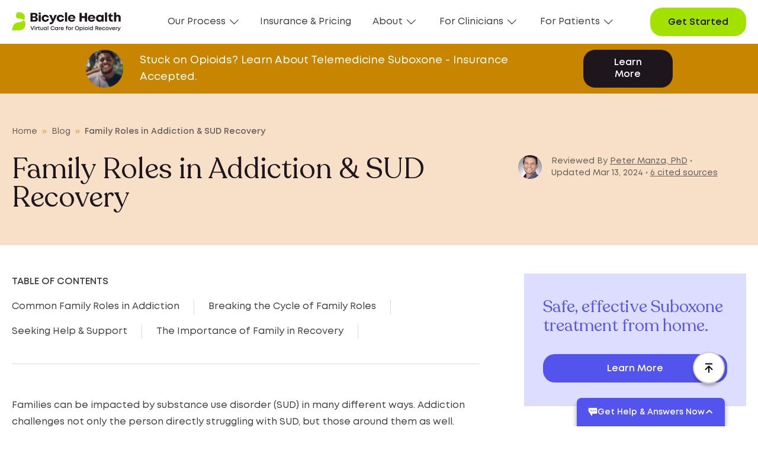

--- FILE ---
content_type: text/html; charset=UTF-8
request_url: https://www.bicyclehealth.com/blog/family-roles-in-households-with-sud
body_size: 20101
content:
<!doctype html>
<html lang="en-US">
<head>
	<meta charset="UTF-8">
	<meta name="viewport" content="width=device-width, initial-scale=1">
	<link rel="profile" href="https://gmpg.org/xfn/11">
	<link rel="preconnect" href="https://fonts.googleapis.com">
	<link rel="preconnect" href="https://fonts.gstatic.com" crossorigin>
		<link rel="shortcut icon" type="image/x-icon" href="https://assets.website-files.com/61f7c8145fe6f608faa84b36/623ac4630a6118ce45aaba17_Favicon.png" media="(prefers-color-scheme:no-preference)">
	<link rel="shortcut icon" type="image/x-icon" href="https://assets-global.website-files.com/61f7c8145fe6f608faa84b36/6258cbcb41031c613211ee36_favicon-dark.png" media="(prefers-color-scheme:dark)">
	<link rel="shortcut icon" type="image/x-icon" href="https://assets.website-files.com/61f7c8145fe6f608faa84b36/623ac4630a6118ce45aaba17_Favicon.png" media="(prefers-color-scheme:light)">
	<meta name='robots' content='index, follow, max-image-preview:large, max-snippet:-1, max-video-preview:-1' />
	<style>img:is([sizes="auto" i], [sizes^="auto," i]) { contain-intrinsic-size: 3000px 1500px }</style>
	
	<!-- This site is optimized with the Yoast SEO plugin v21.5 - https://yoast.com/wordpress/plugins/seo/ -->
	<title>Family Roles in Addiction &amp; SUD Recovery</title>
	<meta name="description" content="Every member of a family is impacted by a loved one’s substance use disorder. Learn about different destructive family roles that are common when dealing with addiction and SUD recovery." />
	<link rel="canonical" href="https://www.bicyclehealth.com/blog/family-roles-in-households-with-sud" />
	<meta property="og:locale" content="en_US" />
	<meta property="og:type" content="article" />
	<meta property="og:title" content="Family Roles in Households with SUD: What Role Do You Play? | Bicycle Health" />
	<meta property="og:description" content="Every member of a family is impacted by a loved one’s substance use disorder. Learn about different destructive family roles that are common when dealing with addiction and SUD recovery." />
	<meta property="og:url" content="https://www.bicyclehealth.com/blog/family-roles-in-households-with-sud" />
	<meta property="og:site_name" content="Bicycle Health" />
	<meta property="article:modified_time" content="2024-03-13T00:15:41+00:00" />
	<meta property="og:image" content="https://wp.bicyclehealth.com/wp-content/uploads/2023/02/627a8f3047ae112e60d57a37_family-struggling-with-addiction-1.jpg" />
	<meta property="og:image:width" content="1200" />
	<meta property="og:image:height" content="800" />
	<meta property="og:image:type" content="image/jpeg" />
	<meta name="twitter:card" content="summary_large_image" />
	<meta name="twitter:title" content="Family Roles in Households with SUD: What Role Do You Play? | Bicycle Health" />
	<meta name="twitter:label1" content="Est. reading time" />
	<meta name="twitter:data1" content="6 minutes" />
	<script type="application/ld+json" class="yoast-schema-graph">{"@context":"https://schema.org","@graph":[{"@type":"WebPage","@id":"https://www.bicyclehealth.com/blog/family-roles-in-households-with-sud","url":"https://www.bicyclehealth.com/blog/family-roles-in-households-with-sud","name":"Family Roles in Addiction & SUD Recovery","isPartOf":{"@id":"https://www.bicyclehealth.com/#website"},"primaryImageOfPage":{"@id":"https://www.bicyclehealth.com/blog/family-roles-in-households-with-sud#primaryimage"},"image":{"@id":"https://www.bicyclehealth.com/blog/family-roles-in-households-with-sud#primaryimage"},"thumbnailUrl":"https://wp.bicyclehealth.com/wp-content/uploads/2023/02/627a8f3047ae112e60d57a37_family-struggling-with-addiction-1.jpg","datePublished":"2023-02-17T10:06:08+00:00","dateModified":"2024-03-13T00:15:41+00:00","description":"Every member of a family is impacted by a loved one’s substance use disorder. Learn about different destructive family roles that are common when dealing with addiction and SUD recovery.","breadcrumb":{"@id":"https://www.bicyclehealth.com/blog/family-roles-in-households-with-sud#breadcrumb"},"inLanguage":"en-US","potentialAction":[{"@type":"ReadAction","target":["https://www.bicyclehealth.com/blog/family-roles-in-households-with-sud"]}]},{"@type":"ImageObject","inLanguage":"en-US","@id":"https://www.bicyclehealth.com/blog/family-roles-in-households-with-sud#primaryimage","url":"https://wp.bicyclehealth.com/wp-content/uploads/2023/02/627a8f3047ae112e60d57a37_family-struggling-with-addiction-1.jpg","contentUrl":"https://wp.bicyclehealth.com/wp-content/uploads/2023/02/627a8f3047ae112e60d57a37_family-struggling-with-addiction-1.jpg","width":1200,"height":800},{"@type":"BreadcrumbList","@id":"https://www.bicyclehealth.com/blog/family-roles-in-households-with-sud#breadcrumb","itemListElement":[{"@type":"ListItem","position":1,"name":"Home","item":"https://www.bicyclehealth.com/"},{"@type":"ListItem","position":2,"name":"Blog","item":"https://www.bicyclehealth.com/blog"},{"@type":"ListItem","position":3,"name":"Family Roles in Addiction &amp; SUD Recovery"}]},{"@type":"WebSite","@id":"https://www.bicyclehealth.com/#website","url":"https://www.bicyclehealth.com/","name":"Bicycle Health","description":"We believe recovery is within reach for everyone.","potentialAction":[{"@type":"SearchAction","target":{"@type":"EntryPoint","urlTemplate":"https://www.bicyclehealth.com/?s={search_term_string}"},"query-input":"required name=search_term_string"}],"inLanguage":"en-US"},[[{"@type":"Person","name":"Peter Manza, PhD"},{"@type":"Person","name":null}]]]}</script>
	<!-- / Yoast SEO plugin. -->


<link rel='dns-prefetch' href='//www.bicyclehealth.com' />
<link rel='dns-prefetch' href='//fonts.googleapis.com' />
<link rel="alternate" type="application/rss+xml" title="Bicycle Health &raquo; Feed" href="https://www.bicyclehealth.com/feed" />
<link rel="alternate" type="application/rss+xml" title="Bicycle Health &raquo; Comments Feed" href="https://www.bicyclehealth.com/comments/feed" />
<link rel='stylesheet' id='wp-block-library-css' href='https://wp.bicyclehealth.com/wp-includes/css/dist/block-library/style.min.css?ver=6.8.3' media='all' />
<style id='global-styles-inline-css'>
:root{--wp--preset--aspect-ratio--square: 1;--wp--preset--aspect-ratio--4-3: 4/3;--wp--preset--aspect-ratio--3-4: 3/4;--wp--preset--aspect-ratio--3-2: 3/2;--wp--preset--aspect-ratio--2-3: 2/3;--wp--preset--aspect-ratio--16-9: 16/9;--wp--preset--aspect-ratio--9-16: 9/16;--wp--preset--color--black: #000000;--wp--preset--color--cyan-bluish-gray: #abb8c3;--wp--preset--color--white: #ffffff;--wp--preset--color--pale-pink: #f78da7;--wp--preset--color--vivid-red: #cf2e2e;--wp--preset--color--luminous-vivid-orange: #ff6900;--wp--preset--color--luminous-vivid-amber: #fcb900;--wp--preset--color--light-green-cyan: #7bdcb5;--wp--preset--color--vivid-green-cyan: #00d084;--wp--preset--color--pale-cyan-blue: #8ed1fc;--wp--preset--color--vivid-cyan-blue: #0693e3;--wp--preset--color--vivid-purple: #9b51e0;--wp--preset--color--background: #ffffff;--wp--preset--color--foreground: #404040;--wp--preset--color--primary: #b91c1c;--wp--preset--color--secondary: #15803d;--wp--preset--color--tertiary: #0369a1;--wp--preset--gradient--vivid-cyan-blue-to-vivid-purple: linear-gradient(135deg,rgba(6,147,227,1) 0%,rgb(155,81,224) 100%);--wp--preset--gradient--light-green-cyan-to-vivid-green-cyan: linear-gradient(135deg,rgb(122,220,180) 0%,rgb(0,208,130) 100%);--wp--preset--gradient--luminous-vivid-amber-to-luminous-vivid-orange: linear-gradient(135deg,rgba(252,185,0,1) 0%,rgba(255,105,0,1) 100%);--wp--preset--gradient--luminous-vivid-orange-to-vivid-red: linear-gradient(135deg,rgba(255,105,0,1) 0%,rgb(207,46,46) 100%);--wp--preset--gradient--very-light-gray-to-cyan-bluish-gray: linear-gradient(135deg,rgb(238,238,238) 0%,rgb(169,184,195) 100%);--wp--preset--gradient--cool-to-warm-spectrum: linear-gradient(135deg,rgb(74,234,220) 0%,rgb(151,120,209) 20%,rgb(207,42,186) 40%,rgb(238,44,130) 60%,rgb(251,105,98) 80%,rgb(254,248,76) 100%);--wp--preset--gradient--blush-light-purple: linear-gradient(135deg,rgb(255,206,236) 0%,rgb(152,150,240) 100%);--wp--preset--gradient--blush-bordeaux: linear-gradient(135deg,rgb(254,205,165) 0%,rgb(254,45,45) 50%,rgb(107,0,62) 100%);--wp--preset--gradient--luminous-dusk: linear-gradient(135deg,rgb(255,203,112) 0%,rgb(199,81,192) 50%,rgb(65,88,208) 100%);--wp--preset--gradient--pale-ocean: linear-gradient(135deg,rgb(255,245,203) 0%,rgb(182,227,212) 50%,rgb(51,167,181) 100%);--wp--preset--gradient--electric-grass: linear-gradient(135deg,rgb(202,248,128) 0%,rgb(113,206,126) 100%);--wp--preset--gradient--midnight: linear-gradient(135deg,rgb(2,3,129) 0%,rgb(40,116,252) 100%);--wp--preset--font-size--small: 13px;--wp--preset--font-size--medium: 20px;--wp--preset--font-size--large: 36px;--wp--preset--font-size--x-large: 42px;--wp--preset--spacing--20: 0.44rem;--wp--preset--spacing--30: 0.67rem;--wp--preset--spacing--40: 1rem;--wp--preset--spacing--50: 1.5rem;--wp--preset--spacing--60: 2.25rem;--wp--preset--spacing--70: 3.38rem;--wp--preset--spacing--80: 5.06rem;--wp--preset--shadow--natural: 6px 6px 9px rgba(0, 0, 0, 0.2);--wp--preset--shadow--deep: 12px 12px 50px rgba(0, 0, 0, 0.4);--wp--preset--shadow--sharp: 6px 6px 0px rgba(0, 0, 0, 0.2);--wp--preset--shadow--outlined: 6px 6px 0px -3px rgba(255, 255, 255, 1), 6px 6px rgba(0, 0, 0, 1);--wp--preset--shadow--crisp: 6px 6px 0px rgba(0, 0, 0, 1);}:root { --wp--style--global--content-size: 40rem;--wp--style--global--wide-size: 60rem; }:where(body) { margin: 0; }.wp-site-blocks > .alignleft { float: left; margin-right: 2em; }.wp-site-blocks > .alignright { float: right; margin-left: 2em; }.wp-site-blocks > .aligncenter { justify-content: center; margin-left: auto; margin-right: auto; }:where(.is-layout-flex){gap: 0.5em;}:where(.is-layout-grid){gap: 0.5em;}.is-layout-flow > .alignleft{float: left;margin-inline-start: 0;margin-inline-end: 2em;}.is-layout-flow > .alignright{float: right;margin-inline-start: 2em;margin-inline-end: 0;}.is-layout-flow > .aligncenter{margin-left: auto !important;margin-right: auto !important;}.is-layout-constrained > .alignleft{float: left;margin-inline-start: 0;margin-inline-end: 2em;}.is-layout-constrained > .alignright{float: right;margin-inline-start: 2em;margin-inline-end: 0;}.is-layout-constrained > .aligncenter{margin-left: auto !important;margin-right: auto !important;}.is-layout-constrained > :where(:not(.alignleft):not(.alignright):not(.alignfull)){max-width: var(--wp--style--global--content-size);margin-left: auto !important;margin-right: auto !important;}.is-layout-constrained > .alignwide{max-width: var(--wp--style--global--wide-size);}body .is-layout-flex{display: flex;}.is-layout-flex{flex-wrap: wrap;align-items: center;}.is-layout-flex > :is(*, div){margin: 0;}body .is-layout-grid{display: grid;}.is-layout-grid > :is(*, div){margin: 0;}body{padding-top: 0px;padding-right: 0px;padding-bottom: 0px;padding-left: 0px;}a:where(:not(.wp-element-button)){text-decoration: underline;}:root :where(.wp-element-button, .wp-block-button__link){background-color: #32373c;border-width: 0;color: #fff;font-family: inherit;font-size: inherit;line-height: inherit;padding: calc(0.667em + 2px) calc(1.333em + 2px);text-decoration: none;}.has-black-color{color: var(--wp--preset--color--black) !important;}.has-cyan-bluish-gray-color{color: var(--wp--preset--color--cyan-bluish-gray) !important;}.has-white-color{color: var(--wp--preset--color--white) !important;}.has-pale-pink-color{color: var(--wp--preset--color--pale-pink) !important;}.has-vivid-red-color{color: var(--wp--preset--color--vivid-red) !important;}.has-luminous-vivid-orange-color{color: var(--wp--preset--color--luminous-vivid-orange) !important;}.has-luminous-vivid-amber-color{color: var(--wp--preset--color--luminous-vivid-amber) !important;}.has-light-green-cyan-color{color: var(--wp--preset--color--light-green-cyan) !important;}.has-vivid-green-cyan-color{color: var(--wp--preset--color--vivid-green-cyan) !important;}.has-pale-cyan-blue-color{color: var(--wp--preset--color--pale-cyan-blue) !important;}.has-vivid-cyan-blue-color{color: var(--wp--preset--color--vivid-cyan-blue) !important;}.has-vivid-purple-color{color: var(--wp--preset--color--vivid-purple) !important;}.has-background-color{color: var(--wp--preset--color--background) !important;}.has-foreground-color{color: var(--wp--preset--color--foreground) !important;}.has-primary-color{color: var(--wp--preset--color--primary) !important;}.has-secondary-color{color: var(--wp--preset--color--secondary) !important;}.has-tertiary-color{color: var(--wp--preset--color--tertiary) !important;}.has-black-background-color{background-color: var(--wp--preset--color--black) !important;}.has-cyan-bluish-gray-background-color{background-color: var(--wp--preset--color--cyan-bluish-gray) !important;}.has-white-background-color{background-color: var(--wp--preset--color--white) !important;}.has-pale-pink-background-color{background-color: var(--wp--preset--color--pale-pink) !important;}.has-vivid-red-background-color{background-color: var(--wp--preset--color--vivid-red) !important;}.has-luminous-vivid-orange-background-color{background-color: var(--wp--preset--color--luminous-vivid-orange) !important;}.has-luminous-vivid-amber-background-color{background-color: var(--wp--preset--color--luminous-vivid-amber) !important;}.has-light-green-cyan-background-color{background-color: var(--wp--preset--color--light-green-cyan) !important;}.has-vivid-green-cyan-background-color{background-color: var(--wp--preset--color--vivid-green-cyan) !important;}.has-pale-cyan-blue-background-color{background-color: var(--wp--preset--color--pale-cyan-blue) !important;}.has-vivid-cyan-blue-background-color{background-color: var(--wp--preset--color--vivid-cyan-blue) !important;}.has-vivid-purple-background-color{background-color: var(--wp--preset--color--vivid-purple) !important;}.has-background-background-color{background-color: var(--wp--preset--color--background) !important;}.has-foreground-background-color{background-color: var(--wp--preset--color--foreground) !important;}.has-primary-background-color{background-color: var(--wp--preset--color--primary) !important;}.has-secondary-background-color{background-color: var(--wp--preset--color--secondary) !important;}.has-tertiary-background-color{background-color: var(--wp--preset--color--tertiary) !important;}.has-black-border-color{border-color: var(--wp--preset--color--black) !important;}.has-cyan-bluish-gray-border-color{border-color: var(--wp--preset--color--cyan-bluish-gray) !important;}.has-white-border-color{border-color: var(--wp--preset--color--white) !important;}.has-pale-pink-border-color{border-color: var(--wp--preset--color--pale-pink) !important;}.has-vivid-red-border-color{border-color: var(--wp--preset--color--vivid-red) !important;}.has-luminous-vivid-orange-border-color{border-color: var(--wp--preset--color--luminous-vivid-orange) !important;}.has-luminous-vivid-amber-border-color{border-color: var(--wp--preset--color--luminous-vivid-amber) !important;}.has-light-green-cyan-border-color{border-color: var(--wp--preset--color--light-green-cyan) !important;}.has-vivid-green-cyan-border-color{border-color: var(--wp--preset--color--vivid-green-cyan) !important;}.has-pale-cyan-blue-border-color{border-color: var(--wp--preset--color--pale-cyan-blue) !important;}.has-vivid-cyan-blue-border-color{border-color: var(--wp--preset--color--vivid-cyan-blue) !important;}.has-vivid-purple-border-color{border-color: var(--wp--preset--color--vivid-purple) !important;}.has-background-border-color{border-color: var(--wp--preset--color--background) !important;}.has-foreground-border-color{border-color: var(--wp--preset--color--foreground) !important;}.has-primary-border-color{border-color: var(--wp--preset--color--primary) !important;}.has-secondary-border-color{border-color: var(--wp--preset--color--secondary) !important;}.has-tertiary-border-color{border-color: var(--wp--preset--color--tertiary) !important;}.has-vivid-cyan-blue-to-vivid-purple-gradient-background{background: var(--wp--preset--gradient--vivid-cyan-blue-to-vivid-purple) !important;}.has-light-green-cyan-to-vivid-green-cyan-gradient-background{background: var(--wp--preset--gradient--light-green-cyan-to-vivid-green-cyan) !important;}.has-luminous-vivid-amber-to-luminous-vivid-orange-gradient-background{background: var(--wp--preset--gradient--luminous-vivid-amber-to-luminous-vivid-orange) !important;}.has-luminous-vivid-orange-to-vivid-red-gradient-background{background: var(--wp--preset--gradient--luminous-vivid-orange-to-vivid-red) !important;}.has-very-light-gray-to-cyan-bluish-gray-gradient-background{background: var(--wp--preset--gradient--very-light-gray-to-cyan-bluish-gray) !important;}.has-cool-to-warm-spectrum-gradient-background{background: var(--wp--preset--gradient--cool-to-warm-spectrum) !important;}.has-blush-light-purple-gradient-background{background: var(--wp--preset--gradient--blush-light-purple) !important;}.has-blush-bordeaux-gradient-background{background: var(--wp--preset--gradient--blush-bordeaux) !important;}.has-luminous-dusk-gradient-background{background: var(--wp--preset--gradient--luminous-dusk) !important;}.has-pale-ocean-gradient-background{background: var(--wp--preset--gradient--pale-ocean) !important;}.has-electric-grass-gradient-background{background: var(--wp--preset--gradient--electric-grass) !important;}.has-midnight-gradient-background{background: var(--wp--preset--gradient--midnight) !important;}.has-small-font-size{font-size: var(--wp--preset--font-size--small) !important;}.has-medium-font-size{font-size: var(--wp--preset--font-size--medium) !important;}.has-large-font-size{font-size: var(--wp--preset--font-size--large) !important;}.has-x-large-font-size{font-size: var(--wp--preset--font-size--x-large) !important;}
:where(.wp-block-post-template.is-layout-flex){gap: 1.25em;}:where(.wp-block-post-template.is-layout-grid){gap: 1.25em;}
:where(.wp-block-columns.is-layout-flex){gap: 2em;}:where(.wp-block-columns.is-layout-grid){gap: 2em;}
:root :where(.wp-block-pullquote){font-size: 1.5em;line-height: 1.6;}
</style>
<link rel='stylesheet' id='google-fonts-css' href='https://fonts.googleapis.com/css2?family=Montserrat%3Awght%40500%3B600%3B700&#038;display=swap&#038;ver=6.8.3' media='all' />
<link rel='stylesheet' id='bh-style-css' href='https://wp.bicyclehealth.com/wp-content/themes/bh/theme/style.css?ver=0.1.0' media='all' />
<link rel="https://api.w.org/" href="https://wp.bicyclehealth.com/wp-json/" /><link rel="alternate" title="JSON" type="application/json" href="https://wp.bicyclehealth.com/wp-json/wp/v2/blog/702" /><link rel="EditURI" type="application/rsd+xml" title="RSD" href="https://wp.bicyclehealth.com/xmlrpc.php?rsd" />
<link rel='shortlink' href='https://www.bicyclehealth.com/?p=702' />
<link rel="alternate" title="oEmbed (JSON)" type="application/json+oembed" href="https://wp.bicyclehealth.com/wp-json/oembed/1.0/embed?url=https%3A%2F%2Fwww.bicyclehealth.com%2Fblog%2Ffamily-roles-in-households-with-sud" />
<link rel="alternate" title="oEmbed (XML)" type="text/xml+oembed" href="https://wp.bicyclehealth.com/wp-json/oembed/1.0/embed?url=https%3A%2F%2Fwww.bicyclehealth.com%2Fblog%2Ffamily-roles-in-households-with-sud&#038;format=xml" />
				<script>(function(w,d,s,l,i){w[l]=w[l]||[];w[l].push({'gtm.start':
new Date().getTime(),event:'gtm.js'});var f=d.getElementsByTagName(s)[0],
j=d.createElement(s),dl=l!='dataLayer'?'&l='+l:'';j.async=true;j.src=
'https://www.googletagmanager.com/gtm.js?id='+i+dl;f.parentNode.insertBefore(j,f);
})(window,document,'script','dataLayer','GTM-NLM6LD9');</script>

  <script type='text/javascript' id='vwoCode'>
      window._vwo_code=window._vwo_code || (function() {
      var account_id=673351,
      version=1.4,
      settings_tolerance=2000,
      library_tolerance=2500,
      use_existing_jquery=false,
      is_spa=1,
      hide_element='body',
      /* DO NOT EDIT BELOW THIS LINE */
      f=false,d=document,vwoCodeEl=document.querySelector('#vwoCode'),code={use_existing_jquery:function(){return use_existing_jquery},library_tolerance:function(){return library_tolerance},finish:function(){if(!f){f=true;var e=d.getElementById('_vis_opt_path_hides');if(e)e.parentNode.removeChild(e)}},finished:function(){return f},load:function(e){var t=d.createElement('script');t.fetchPriority='high';t.src=e;t.type='text/javascript';t.innerText;t.onerror=function(){_vwo_code.finish()};d.getElementsByTagName('head')[0].appendChild(t)},getVersion:function(){return version},getMatchedCookies:function(e){var t=[];if(document.cookie){t=document.cookie.match(e)||[]}return t},getCombinationCookie:function(){var e=code.getMatchedCookies(/(?:^|;)\s?(_vis_opt_exp_\d+_combi=[^;$]*)/gi);e=e.map(function(e){try{var t=decodeURIComponent(e);if(!/_vis_opt_exp_\d+_combi=(?:\d+,?)+\s*$/.test(t)){return''}return t}catch(e){return''}});var i=[];e.forEach(function(e){var t=e.match(/([\d,]+)/g);t&&i.push(t.join('-'))});return i.join('|')},init:function(){window.settings_timer=setTimeout(function(){_vwo_code.finish()},settings_tolerance);var e=d.createElement('style'),t=hide_element?hide_element+'{opacity:0 !important;filter:alpha(opacity=0) !important;background:none !important;}':'',i=d.getElementsByTagName('head')[0];e.setAttribute('id','_vis_opt_path_hides');vwoCodeEl&&e.setAttribute('nonce',vwoCodeEl.nonce);e.setAttribute('type','text/css');if(e.styleSheet)e.styleSheet.cssText=t;else e.appendChild(d.createTextNode(t));i.appendChild(e);var n=this.getCombinationCookie();this.load('https://dev.visualwebsiteoptimizer.com/j.php?a='+account_id+'&u='+encodeURIComponent(d.URL)+'&f='+ +is_spa+'&vn='+version+(n?'&c='+n:''));return settings_timer}};window._vwo_settings_timer = code.init();return code;}());
  </script>

<!-- Optional: Pre-styled banner CSS -->
<link rel="stylesheet" href="https://cdn.oursprivacy.com/consent.css">
<!-- Required: Installation script -->
<script src="https://cdn.oursprivacy.com/cmp-init?token=vrprr6h10gnxxhvrr0eca0e7"></script>

<!-- Ours Privacy script -->
 <script>
 "use strict";(function(){var s=function s(e){var o;var _r=function r(){for(var _len=arguments.length,i=new Array(_len),_key=0;_key<_len;_key++){i[_key]=arguments[_key]}_r.queue.push(i),e==null||e()};return _r.queue=((o=window.ours)==null?void 0:o.queue)||[],_r.version="1.0",window.ours=_r,window.ours_data=window.ours_data||{},window.oursLayer=window.oursLayer||[],_r};var n="https://measures.bicyclehealth.com/main.js";function t(e){if(!window.ours){s();var r=document.createElement("script");r.async=!0,r.src=e;var o=document.getElementsByTagName("script")[0];o&&o.parentNode&&o.parentNode.insertBefore(r,o)}}t(n)})();
 ours('init', 'dmsljzb5v6yylkyv70uu4xke', {"track_web_events":true});
</script>

  <div class="help-panel closed">
	<div class="help-panel-header" data-action="toggle">
		<svg class="help-panel-icon" xmlns="http://www.w3.org/2000/svg" width="21" height="20" viewBox="0 0 21 20" fill="none">
			<g clip-path="url(#clip0_2079_1823)">
			<path d="M18 0H0.5V7.5L9.31192 20V13.75H18C19.3806 13.75 20.5 12.6306 20.5 11.25V2.5C20.5 1.11937 19.3806 0 18 0ZM6.75 8.125C6.06 8.125 5.5 7.56562 5.5 6.875C5.5 6.18437 6.06 5.625 6.75 5.625C7.44 5.625 8 6.18437 8 6.875C8 7.56562 7.44 8.125 6.75 8.125ZM11.125 8.125C10.435 8.125 9.875 7.56562 9.875 6.875C9.875 6.18437 10.435 5.625 11.125 5.625C11.815 5.625 12.375 6.18437 12.375 6.875C12.375 7.56562 11.815 8.125 11.125 8.125ZM15.5 8.125C14.81 8.125 14.25 7.56562 14.25 6.875C14.25 6.18437 14.81 5.625 15.5 5.625C16.19 5.625 16.75 6.18437 16.75 6.875C16.75 7.56562 16.19 8.125 15.5 8.125Z" fill="white"/>
			</g>
			<defs>
			<clippath id="clip0_2079_1823">
			<rect width="20" height="20" fill="white" transform="translate(0.5)"/>
			</clippath>
			</defs>
		</svg>
		<span class="help-panel-title">Get Help &amp; Answers Now</span>
		<svg class="help-panel-arrow" xmlns="http://www.w3.org/2000/svg" width="24" height="24" viewBox="0 0 24 24" fill="none">
			<path d="M20.0601 8.94001C19.7788 8.65911 19.3976 8.50133 19.0001 8.50133C18.6026 8.50133 18.2213 8.65911 17.9401 8.94001L12.5001 14.38L7.0601 8.94001C6.77575 8.67505 6.39966 8.5308 6.01106 8.53766C5.62245 8.54452 5.25168 8.70194 4.97686 8.97677C4.70203 9.25159 4.5446 9.62236 4.53775 10.011C4.53089 10.3996 4.67514 10.7757 4.9401 11.06L11.4401 17.56C11.7213 17.8409 12.1026 17.9987 12.5001 17.9987C12.8976 17.9987 13.2788 17.8409 13.5601 17.56L20.0601 11.06C20.341 10.7788 20.4988 10.3975 20.4988 10C20.4988 9.60251 20.341 9.22126 20.0601 8.94001Z" fill="white"/>
		</svg>
	</div>
	<div class="help-panel-options">
		<p class="help-panel-label">How can we help?</p>
		<a href="https://www.bicyclehealth.com/we-are-here-to-help" class="help-panel-option">I'm ready to sign up!</a>
		<a href="https://www.bicyclehealth.com/how-it-works" class="help-panel-option">I have a few questions</a>
		<a href="https://www.bicyclehealth.com/refer" class="help-panel-option">I want to refer someone</a>
	</div>
</div>

<script>
    var helpPanel = document.querySelector('.help-panel');
    var helpPanelToggle = document.querySelector('.help-panel > div[data-action=toggle]');
    helpPanelToggle.addEventListener("click", (event) => {
        helpPanel.classList.toggle("closed");
    });
</script>
<button type="button" name="Back to top" id="back-to-top" class="back-to-top">
  <svg xmlns="http://www.w3.org/2000/svg" width="24" height="25" fill="none"><path fill="#000" d="M6 4.521h12v2H6v-2Zm.707 11.707L11 11.936v8.586h2v-8.586l4.293 4.293 1.414-1.414L12 8.108l-6.707 6.708 1.414 1.414Z"/></svg>
</button>    </head>

<body class="wp-singular blog-template-default single single-blog postid-702 wp-embed-responsive wp-theme-bhtheme font-sans font-normal text-lg leading-7">

		<noscript><iframe src="https://www.googletagmanager.com/ns.html?id=GTM-NLM6LD9"
	height="0" width="0" style="display:none;visibility:hidden"></iframe></noscript>
	
	
	<div id="page">
		
<header id="masthead">
	
	<nav class="main-navigation">
  <div class="mx-auto max-w-[1300px] px-5 py-[5px] ">
    <div class="flex h-16 items-center justify-between">

                <div class="flex items-center">
            <a href="https://www.bicyclehealth.com/" class="brand w-nav-brand" aria-label="home">
                <img class="block h-auto w-97,22px lg:hidden" src="https://wp.bicyclehealth.com/wp-content/themes/bh/theme/assets/images/logos/bicycle-health-logo-mobile.svg" alt="Bicycle Health Mobile Logo">
                <img class="hidden h-auto w-full max-w-[184px] lg:block" src="https://wp.bicyclehealth.com/wp-content/themes/bh/theme/assets/images/logos/bicyclehealth-logo.svg" width="" alt="Bicycle Health Logo">
            </a>
        </div>

                <div id="nav-link-wrapper" class="md:ml-6  lg:space-x-8 lg:text-base text-lg flex space-between  lg:flex slider">

                        <div class="relative lg:flex">
                <button href="#" class="nav-dropdown-toggle lg:inline-flex items-center whitespace-nowrap px-1 max-md:pt-5 font-medium leading-[18px] hover:text-purple">
                    Our Process
                    <img class="inline h-auto w-[15px] ml-[7px] lg:block" src="https://wp.bicyclehealth.com/wp-content/themes/bh/theme/assets/images/misc/icon-arrow-down.png" width="15px" alt="Arrow down icon">
                </button>

                                <div class="nav-submenu" style="display:none">
                    <div class="nav-triangle"></div>
                    <a href="https://www.bicyclehealth.com/how-it-works" class="">
                        <div class="focal-submenu">
                            <span href="https://www.bicyclehealth.com/how-it-works" class="font-medium leading-[18.4px] lg:text-[#c88600]">
                                How it works 
                                <svg xmlns="http://www.w3.org/2000/svg" width="24" height="24" class="lg:hidden inline-block ml-[11px] mr-[-3px]" fill="none" stroke="currentColor" stroke-width="2" stroke-linecap="round" stroke-linejoin="round" class="feather feather-arrow-right"><path d="M5 12h14M12 5l7 7-7 7"/></svg>
                            </span>
                            <div class="nav-label text-black mt-[5px] pb-2">Learn more about how our treatment works</div>
                            <div class="nav-graphic-bg"></div>
                        </div>
                    </a>
            
                    <div class="submenu-inner-wrapper">
                        <a href="https://www.bicyclehealth.com/treatment/suboxone-clinic" class="px-1 pt-1 text-base font-medium leading-[18px] hover:text-purple">
                            Online Suboxone Doctors
                        </a>
                        <a href="https://www.bicyclehealth.com/treatment/medication-assisted-treatment" class="px-1 pt-1 text-base font-medium leading-[18px] hover:text-purple">
                            Medication Assisted Treatment
                        </a>
                        <a href="https://www.bicyclehealth.com/treatment/transitioning-from-methadone-to-suboxone" class="px-1 pt-1 text-base font-medium leading-[18px] hover:text-purple">
                            Transition from Methadone
                        </a>
                        <a href="https://www.bicyclehealth.com/treatment/opioid-withdrawal" class="px-1 pt-1 text-base font-medium leading-[18px] hover:text-purple">
                            Opioid Withdrawal
                        </a>
                    </div>
                </div>
            </div>
            
                        <a href="https://www.bicyclehealth.com/insurance-and-pricing" class="nav-parent-link inline-flex items-center font-medium leading-[18.4px] hover:text-purple">
                Insurance &amp; Pricing
            </a>

                        <div class="relative lg:flex">
                <button href="#" class="nav-dropdown-toggle lg:inline-flex items-center whitespace-nowrap px-1 max-md:pt-5 font-medium leading-[18px] hover:text-purple">
                    About
                    <img class="inline h-auto w-[15px] ml-[7px] lg:block" src="https://wp.bicyclehealth.com/wp-content/themes/bh/theme/assets/images/misc/icon-arrow-down.png" width="15px" alt="Arrow down icon">
                </button>

                                <div class="nav-submenu" style="display:none">
                    <div class="nav-triangle"></div>            
                    <div class="submenu-inner-wrapper">
                        <a href="https://www.bicyclehealth.com/our-story" class="px-1 pt-1 text-base font-medium leading-[18px] hover:text-purple">
                            Our Story
                        </a>
                        <a href="https://www.bicyclehealth.com/leadership-team" class="px-1 pt-1 text-base font-medium leading-[18px] hover:text-purple">
                            Leadership Team
                        </a>
                        <a href="https://www.bicyclehealth.com/medical-experts" class="px-1 pt-1 text-base font-medium leading-[18px] hover:text-purple">
                            Medical Team
                        </a>
                        <!-- <a href="https://partner.bicyclehealth.com/" class="px-1 pt-1 text-base font-medium leading-[18px] hover:text-purple">
                            Become a Partner
                        </a> -->
                    </div>
                </div>
            </div>

                        <div class="relative lg:flex">
                <button href="#" class="nav-dropdown-toggle lg:inline-flex items-center whitespace-nowrap px-1 max-md:pt-5 font-medium leading-[18px] hover:text-purple">
                    For Clinicians
                    <img class="inline h-auto w-[15px] ml-[7px] lg:block" src="https://wp.bicyclehealth.com/wp-content/themes/bh/theme/assets/images/misc/icon-arrow-down.png" width="15px" alt="Arrow down icon">
                </button>

                                <div class="nav-submenu" style="display:none">
                    <div class="nav-triangle"></div>            
                    <div class="submenu-inner-wrapper">
                        <a href="https://www.bicyclehealth.com/for-clinicians" class="px-1 pt-1 text-base font-medium leading-[18px] hover:text-purple">
                           Refer Patients
                        </a>
                    </div>
                </div>
            </div>

                        <div class="relative lg:flex">
                <button href="#" class="nav-dropdown-toggle lg:inline-flex items-center whitespace-nowrap px-1 max-md:pt-5 font-medium leading-[18px] hover:text-purple">
                    For Patients
                    <img class="inline h-auto w-[15px] ml-[7px] lg:block" src="https://wp.bicyclehealth.com/wp-content/themes/bh/theme/assets/images/misc/icon-arrow-down.png" width="15px" alt="Arrow down icon">
                </button>

                                <div class="nav-submenu" style="display:none; ">
                    <div class="nav-triangle" style=""></div>   
                    <a href="/oud-treatment-index" class="">
                        <div class="focal-submenu">
                            <span href="/oud-treatment-index" class="font-medium leading-[18.4px] lg:text-[#c88600]">
                                Opioid Use Disorder (OUD)
                                <svg xmlns="http://www.w3.org/2000/svg" width="24" height="24" class="lg:hidden inline-block ml-[11px] mr-[-3px]" fill="none" stroke="currentColor" stroke-width="2" stroke-linecap="round" stroke-linejoin="round" class="feather feather-arrow-right"><path d="M5 12h14M12 5l7 7-7 7"/></svg>
                            </span>
                            <div class="nav-label text-black mt-[5px] pb-2">Understand the impact of OUD</div>
                            <div class="nav-graphic-bg"></div>
                        </div>
                    </a>
                    <div class="submenu-inner-wrapper">
                        <a href="/opioid-education" class="px-1 pt-1 text-base font-medium leading-[18px] hover:text-purple">
                           Knowledge Center
                        </a>
                        <a href="/suboxone-faq" class="px-1 pt-1 text-base font-medium leading-[18px] hover:text-purple">
                            Suboxone FAQ
                        </a>
                        <a href="https://www.bicyclehealth.com/support-groups" class="px-1 pt-1 text-base font-medium leading-[18px] hover:text-purple">
                            Support Groups
                        </a>
                        <a href="https://www.bicyclehealth.com/patient-advisory-council" class="px-1 pt-1 text-base font-medium leading-[18px] hover:text-purple">
                            Patient Advisory Council
                        </a>
                    </div>
                </div>
                            </div>

        </div> 
                        <div class="flex lg:pl-2" id="nav-cta-btn">
            <a href="https://www.bicyclehealth.com/we-are-here-to-help" id="nav-cta" class=" bg-green font-bold text-black text-base rounded-[20px] border-green block">Get Started</a>
        </div>
        
                <div class="items-center lg:hidden flex">
            <button type="button" aria-controls="mobile-menu" aria-expanded="false" id="mobile-menu-toggle">
                <span class="sr-only">Open main menu</span>
                                <svg xmlns="http://www.w3.org/2000/svg" id="hamburger-open" class="menu-bar-icon block" width="30" height="30" viewBox="0 0 30 30" fill="none">
                    <path d="M25.2563 6.29997C25.4154 6.30739 25.5651 6.3778 25.6724 6.49557C25.7796 6.61335 25.8358 6.76892 25.8282 6.9281C25.8208 7.08728 25.7504 7.2369 25.6326 7.34422C25.5148 7.45145 25.3592 7.5075 25.2 7.49999H4.80002C4.63937 7.50223 4.48459 7.44003 4.37024 7.32733C4.25589 7.21454 4.19144 7.06063 4.19144 6.89998C4.19144 6.73933 4.25589 6.58543 4.37024 6.47263C4.4846 6.35994 4.63939 6.29773 4.80002 6.29998H25.2C25.2188 6.2991 25.2375 6.2991 25.2563 6.29998L25.2563 6.29997ZM25.2563 14.4C25.4154 14.4074 25.5651 14.4778 25.6724 14.5956C25.7796 14.7133 25.8358 14.8689 25.8282 15.0281C25.8208 15.1873 25.7504 15.3369 25.6326 15.4442C25.5148 15.5515 25.3592 15.6075 25.2 15.6H4.80002C4.63937 15.6022 4.48459 15.54 4.37024 15.4273C4.25589 15.3145 4.19144 15.1606 4.19144 15C4.19144 14.8393 4.25589 14.6854 4.37024 14.5726C4.4846 14.4599 4.63939 14.3977 4.80002 14.4H25.2C25.2188 14.3991 25.2375 14.3991 25.2563 14.4L25.2563 14.4ZM25.2563 22.5C25.4154 22.5074 25.5651 22.5778 25.6724 22.6956C25.7796 22.8133 25.8358 22.9689 25.8282 23.1281C25.8208 23.2873 25.7504 23.4369 25.6326 23.5442C25.5148 23.6515 25.3592 23.7075 25.2 23.7H4.80002C4.63937 23.7022 4.48459 23.64 4.37024 23.5273C4.25589 23.4145 4.19144 23.2606 4.19144 23.1C4.19144 22.9393 4.25589 22.7854 4.37024 22.6726C4.4846 22.5599 4.63939 22.4977 4.80002 22.5H25.2C25.2188 22.4991 25.2375 22.4991 25.2563 22.5L25.2563 22.5Z" fill="#1D171D"/>
                </svg>
                                <svg xmlns="http://www.w3.org/2000/svg" id="hamburger-close" class="menu-bar-icon block" width="30" height="30" viewBox="0 0 30 30" fill="none" style="display:none">
                    <path d="M24.7735 24.7736C24.6226 24.9246 24.4339 25 24.2452 25C24.0565 25 23.8679 24.9246 23.7169 24.7736L15 16.0567L6.28311 24.7736C6.13214 24.9246 5.94346 25 5.75478 25C5.5661 25 5.37742 24.9246 5.22645 24.7736C4.92452 24.4717 4.92452 24.0189 5.22645 23.717L13.9433 15L5.22645 6.28311C4.92452 5.98118 4.92452 5.5284 5.22645 5.22645C5.52838 4.92452 5.98116 4.92452 6.28311 5.22645L15 13.9434L23.7169 5.22645C24.0188 4.92452 24.4716 4.92452 24.7735 5.22645C25.0755 5.52839 25.0755 5.98116 24.7735 6.28311L16.0567 15L24.7735 23.717C25.0754 24.0189 25.0754 24.4717 24.7735 24.7736Z" fill="#191919"/>
                </svg>
            </button>
        </div>
      </div>
    </div>
  </div>
</nav>


		    	                <div class="bg-brown text-white py-2.5 px-5 max-md:px-2">
            <div class="container mx-auto">
                <div class="flex justify-center items-center">
                    <img class="rounded-full " width="64px" height="64px" src="https://wp.bicyclehealth.com/wp-content/themes/bh/theme/assets/images/cta/cta-profile.jpeg" alt="">
                    <p class="px-7 text-lg font-normal max-md:text-sm max-sm:text-xs max-md:px-3">Stuck on Opioids? Learn About Telemedicine Suboxone - Insurance Accepted.</p>
                    <!-- max-md:w-full -->
                    <a href="https://www.bicyclehealth.com/treatment/suboxone-clinic" class="bg-black py-3 px-7 rounded-[20px] text-center leading-5 text-base font-semibold max-md:text-sm max-sm:text-xs max-md:px-4  max-md:whitespace-nowrap">Learn More</a>
                </div>
            </div>
        </div>
    




		</header>

		<div id="content">



			<section id="primary">
		<main id="main" class="break-words">
						<div class="hero hero--post py-14 max-lg:py-10 bg-tan">
    <div class="container max-w-screen-xl mx-auto px-5">   
                            <p id="breadcrumbs"><span><span><a href="https://www.bicyclehealth.com/">Home</a></span> » <span><a href="https://www.bicyclehealth.com/blog">Blog</a></span> » <span class="breadcrumb_last" aria-current="page">Family Roles in Addiction &amp; SUD Recovery</span></span></p>                <div class="grid grid-cols-12">
            <div class="col-span-8 max-lg:col-span-12">
                <h1 class="font-serif font-normal text-5xl max-lg:text-[32px] leading-[48px] max-lg:leading-[100%] text-black">Family Roles in Addiction &amp; SUD Recovery</h1>            </div>
            <div class="col-span-4 max-lg:col-span-12">
                                        <div class="lg:pr-8 ">
        <div class="flex lg:ml-7 max-lg:mt-8">
            <div class="flex-none mr-4">
                <img src="https://wp.bicyclehealth.com/wp-content/uploads/2023/02/63bfd82d0fc062b96b410634_Peter-Manza-PhD.jpg" alt="Peter Manza, PhD profile image" class="w-10 h-10 rounded-full object-cover object-center">
            </div>
            <div class="flex-1 font-medium text-sm text-gray">
                                                Reviewed By <a href="https://www.bicyclehealth.com/author/peter-manza-phd" class="underline hover:text-orange">Peter Manza, PhD</a>
                                • Updated Mar 13, 2024                                                    • <a href="#citations" class="underline hover:text-orange jump-to">6 cited sources</a>
                            </div>
        </div>
    </div>
                            </div>
        </div>        
    </div>
</div>			<!-- @TODO Testing overflow-hidden -->
<article id="overflow-hidden post-702" class="post-702 blog type-blog status-publish has-post-thumbnail hentry tag-behavioral-health tag-general tag-treatment">
	<div class="container mx-auto mt-12 max-w-screen-xl px-5 max-lg:my-10">
		<div class="grid grid-cols-3 gap-4">
			<div class="col-span-2 max-lg:col-span-12 prose bg-white mr-8  max-lg:mr-0" data-location="Main Content">
				                
<!-- This will be the default unless a new toc is added  -->

<!-- border-[3px] border-[#5353ed] p-2.5 mt-2.5 mb-5 inline-block -->






    <div class="hidden">
        <span class="text-base font-bold uppercase">Table of Contents</span>
        <!-- marker:text-purple text-lg -->
        <ul id="table-of-contents" class="mb-4">
        </ul>
    </div>

				
																															<img class="w-full" alt="" src="https://wp.bicyclehealth.com/wp-content/uploads/2023/02/627a8f3047ae112e60d57a37_family-struggling-with-addiction-1.jpg">
															
								<div id="main-content">
					
<p>Families can be impacted by substance use disorder (SUD) in many different ways. Addiction challenges not only the person directly struggling with SUD, but those around them as well.&nbsp;</p>



<p>For that person’s loved ones, it can be challenging emotionally, resulting in strained relationships. While under this stress, family members often adopt particular roles without fully realizing it, engaging in certain habits to cope with their loved one’s SUD.&nbsp;</p>



<h2 class="wp-block-heading">Common Family Roles in Addiction</h2>



<p>The following are some common roles family members might play when their loved one is dealing with SUD.[1,3,5] It should be noted that an individual won’t always neatly fall into one of these roles, however.</p>



<h3 class="wp-block-heading">The Person With SUD</h3>



<p>This is the person playing the central role in a family’s struggles with SUD. This is an individual struggling with misuse of one or more substances and around whom the other roles in the family will typically revolve. The severity of their SUD and their willingness to admit they have a problem will often be a major contributor to a family’s mental well-being and their ability to begin healing from the damage the SUD caused.&nbsp;</p>



<h3 class="wp-block-heading">The Enabler</h3>



<p>An enabler is an individual who (intentionally or not) enables an SUD, contributing to a person’s continued use of drugs.[4] They often ignore problematic patterns of behavior that a person struggling with SUD engages in (such as <a href="https://partner.bicyclehealth.com/partner-with-bicycle-health-for-courts-and-corrections">criminal activity</a>) and may even directly help them acquire drugs, either by giving them money with which to purchase drugs or outright buying the drugs themselves.&nbsp;</p>



<p>Oftentimes, an enabler has genuine empathy for a person struggling with SUD but doesn’t know how to help. Rather than helping a person who is addicted to drugs to confront their issues, they tolerate and encourage destructive behaviors.&nbsp;</p>



<h3 class="wp-block-heading">The Hero</h3>



<p>An individual playing the hero role is one who takes on excessive responsibilities in an attempt to compensate for a family member’s inability to fully contribute to a family’s needs. They may financially contribute to the family’s expenses beyond what is reasonable, regularly work around the house to clean up messes that aren’t theirs, or otherwise accept burdens that should likely be, at least in part, someone else’s responsibility.&nbsp;</p>



<p>This individual may view it as their personal responsibility to keep a family functional. They take on an immense amount of pressure and stress as a result.&nbsp;</p>



<h3 class="wp-block-heading">The Scapegoat</h3>



<p>Scapegoats are individuals who engage in problematic behavior that diverts attention from a family member’s addiction. How actively they realize this is what they’re doing can vary, but the individual may act extreme, vulgar or even criminally, so there is a greater focus on them than on an individual struggling with SUD.&nbsp;</p>



<p>Why they do this can also vary. Some might be seeking attention that they feel they can’t otherwise get. Others might be embarrassed by the behavior of the person with SUD, so they want to pull attention off the individual.&nbsp;</p>



<h3 class="wp-block-heading">The Lost Child</h3>



<p>This is someone who withdraws from a family’s issues, isolating themselves so they don’t have to confront the problematic behaviors one or more of their family members engage in. They may struggle with feelings of loneliness, as their isolating behaviors mean they may rarely be able to connect with and speak with other members of the family.&nbsp;</p>



<p>They essentially cut themselves off from their family as a survival mechanism. However, in doing so, they also remove what is often a valuable system of emotional support.</p>



<h3 class="wp-block-heading">The Mascot</h3>



<p>A person in this role often uses humor and lighthearted conversation in an attempt to deflect from addiction-related problems in the family. Their behavior involves pivoting conversation away from SUD, even when confrontation or deep conversation may be necessary to begin healing, distracting themselves and their family from the realities of a person’s SUD.&nbsp;</p>



<p>An individual in this role may be stuck between feeling it is their job to diffuse difficult situations and an inability to allow necessary conversations to happen.&nbsp;</p>



<h2 class="wp-block-heading">Breaking the Cycle of Family Roles</h2>



<p>It’s important to recognize and address the roles discussed above. While not all of the above roles are equally destructive, they all can contribute to a family dynamic where a family is trapped in a sort of stasis. One or more family members are dealing with SUD, while the others are affected by that SUD and suffer without actively taking steps to encourage recovery.</p>



<p>In this situation, every family member should strongly consider therapy and counseling to cope with the effects of addiction in a loved one. Individual therapy can help a person to develop healthy coping skills. Family therapy can confront complicated family dynamics involving multiple individuals, especially when those individuals all want<em> </em>things to get better and know something is wrong, even if they can’t fully articulate everything that is wrong.&nbsp;</p>



<p>It&#8217;s important to admit there is a problem, and a <a href="https://www.bicyclehealth.com/blog/how-to-deal-with-a-family-member-with-sud">family member needs help</a>. Each member of the family needs to identify how they might be contributing to the problem.&nbsp;</p>



<h3 class="wp-block-heading">Individual Roles</h3>



<p>The steps to start breaking a destructive cycle will depend on the role one is playing in a family. For a person with SUD, this means seeking out professional addiction recovery and trying to stop substance misuse.&nbsp;</p>



<p>For an enabler, this means changing your pattern of behavior, so you stop feeding your loved one’s substance misuse. For a hero, this can mean standing up for yourself and not allowing yourself to overly suffer for the consequences of someone else’s actions.&nbsp;</p>



<p>Scapegoats and mascots may have to admit their family has a serious problem that needs to be directly confronted rather than avoided and distracted from. For a lost child, you might seek emotional support from other healthy places, like friends, treatment professionals or trusted colleagues.</p>



<h2 class="wp-block-heading">Seeking Help &amp; Support</h2>



<p>The following are two ways to seek support if you believe you or your family members may fit into the destructive roles described above:</p>



<h3 class="wp-block-heading">Family Therapy</h3>



<p>Family therapy is a form of group therapy where multiple members of a family talk to a mental health professional together to start engaging in healthy dialogue with each other and develop a healthier family dynamic.[1] The mental health professional guides conversation, so it stays productive and helps a family face its issues.&nbsp;</p>



<p>The therapist can also teach members of the family ways to cope and process difficult elements of their family dynamic and their personal history with each other, often with a heavy focus on replacing destructive patterns of behavior with healthier ones.[1]</p>



<h3 class="wp-block-heading">Support Groups</h3>



<p>Many <a href="https://www.bicyclehealth.com/support-groups">support groups</a> are designed to help family members of those with SUD. These groups can help a person connect with other individuals who can better understand what they’re going through, offering advice and support that can be difficult to get elsewhere.&nbsp;</p>



<p>Many of these groups are religious in nature but not all are if a person thinks a non-religious approach may better suit them. They’re often <a href="https://www.bicyclehealth.com/free-support-groups">free or very low-cost</a>, and some have meetings online to help make them extremely accessible.&nbsp;</p>



<p>Because these groups aren’t necessarily led by a professional (although some are), make sure to research a group before joining to make sure it can properly suit your needs.</p>



<h3 class="wp-block-heading">SAMHSA</h3>



<p>The Substance Abuse and Mental Health Services Administration (SAMHSA) provides a number of free resources on its site to help families cope with mental health issues and substance use disorders. Their resources include videos about how to broach difficult conversations, documents explaining addiction and how to encourage recovery, tools to locate treatment centers and more. It’s a valuable source of expert-checked information, especially if you don’t know where to begin.&nbsp;</p>



<h2 class="wp-block-heading">The Importance of Family in Recovery</h2>



<p>Families often restructure themselves around a person struggling with SUD, falling into their own toxic patterns even if they don’t engage in drug misuse themselves. It’s important to learn to recognize these patterns, as that’s the first step to breaking them. Once you have, you can help a loved one recover from their SUD and your family can develop healthier interpersonal relationships in the process. </p>



<p>Addiction isn’t just an individual issue. It affects everyone surrounding the person directly struggling with SUD.[6] As such, it’s important that everyone confronts how SUD might be impacting them.</p>
				</div>

								
				                        
    <div class="grid grid-cols-12 gap-6 mt-[64px]">
                <div class="content-center col-span-3">
                                            <img class="mt-0 mb-0" src="https://wp.bicyclehealth.com/wp-content/uploads/2023/02/63bfd82d0fc062b96b410634_Peter-Manza-PhD.jpg" class="w-full" alt="">
                    </div>
                <div class="col-span-9 max-lg:col-span-12">
                        <h3 class="text-2xl leading-10 font-normal mt-0 max-lg:mb-2"> 
                <span class="font-sans text-sm text-light-purple block mb-2 max-lg:mb-1">Reviewed By</span>
                Peter Manza, PhD            </h3>
                                                                                                <p>Peter Manza, PhD received his BA in Psychology and Biology from the University of Rochester and his PhD in Integrative Neuroscience at Stony Brook University. He is currently working as a research scientist in Washington, DC. His research focuses on the role ... <a href="https://www.bicyclehealth.com/author/peter-manza-phd" class="text-light-purple hover:underline text-sm">Read More</a></p>
        </div>
    </div> 

													<div class="mt-2">
					        <a href="/tags/behavioral-health" class="bg-[#ddf] hover:bg-purple text-purple hover:text-white text-base font-normal leading-4 p-2 inline-block my-0.5 break-words">Behavioral Health</a>
        <a href="/tags/general" class="bg-[#ddf] hover:bg-purple text-purple hover:text-white text-base font-normal leading-4 p-2 inline-block my-0.5 break-words">General</a>
        <a href="/tags/treatment" class="bg-[#ddf] hover:bg-purple text-purple hover:text-white text-base font-normal leading-4 p-2 inline-block my-0.5 break-words">Treatment</a>
					</div>
				
													



    <div class="citations-wrapper block-spacing" id="citations">
        <div class="citations-post container mx-auto mt-8 max-w-screen-xl font-semibold max-lg:mt-0">
            <span class="text-base font-bold mb-8 uppercase">Sources</span>
           

                            <ol>
<li>Kourgiantakis T, Ashcroft R. Family-focused practices in addictions: a scoping review protocol. <em>BMJ Open</em>. 2018;8(1):e019433. <a href="https://doi.org/10.1136/bmjopen-2017-019433" target="_blank" rel="noreferrer noopener">https://doi.org/10.1136/bmjopen-2017-019433</a> &nbsp;&nbsp;</li>



<li>Resources for families coping with mental and substance use disorders. Substance Abuse and Mental Health Services Administration. Published March 2023. Accessed February 2, 2024. <a href="https://www.samhsa.gov/families" target="_blank" rel="noreferrer noopener">https://www.samhsa.gov/families</a></li>



<li>Samuelson K. Addiction and the family: What are the roles that emerge? <em>Chicago Tribune</em>. Published August 11, 2015. Accessed February 2, 2024. <a href="https://www.chicagotribune.com/2015/08/11/addiction-and-the-family-what-are-the-roles-that-emerge/" target="_blank" rel="noreferrer noopener">https://www.chicagotribune.com/2015/08/11/addiction-and-the-family-what-are-the-roles-that-emerge/</a>&nbsp;</li>



<li>Falkin GP, Strauss SM. Social supporters and drug use enablers. <em>Addictive Behaviors</em>. 2003;28(1):141-155. <a href="https://doi.org/10.1016/s0306-4603(01)00219-2" target="_blank" rel="noreferrer noopener">https://doi.org/10.1016/s0306-4603(01)00219-2</a>&nbsp;</li>



<li>Zagefka H, Jones J, Caglar A, Girish R, Matos C. Family roles, family dysfunction, and depressive symptoms. <em>The Family Journal</em>. 2020;29(3):106648072097341. <a href="https://doi.org/10.1177/1066480720973418" target="_blank" rel="noreferrer noopener">https://doi.org/10.1177/1066480720973418</a>&nbsp;</li>



<li>Lander L, Howsare J, Byrne M. The impact of substance use disorders on families and children: From theory to practice. <em>Social Work in Public Health</em>. 2013;28(3-4):194-205. <a href="https://doi.org/10.1080/19371918.2013.759005" target="_blank" rel="noreferrer noopener">https://doi.org/10.1080/19371918.2013.759005</a></li>
</ol>                    </div>
      
    </div>
																								<div class="bg-light-purple w-full px-8 md:px-16 py-10 md:py-16 text-center mb-16 rounded-2xl">
    <h4 class="font-sans text-[28px] leading-8 font-extrabold m-0 text-white">Download Our Free Program Guide</h4>
    <p class="mt-4 mb-12 text-lg font-medium font-sans text-white">Learn about our program, its effectiveness and what to expect</p>
    <form id="email-form" class="flex gap-4 justify-center flex-col md:flex-row">
        <div>
            <label for="newsletter" class="sr-only">Email Address</label>
            <input class="w-full md:w-[293px] border border-white bg-white py-2 px-3 text-gray rounded-md placeholder-black" type="email" id="newsletter" name="email" placeholder="Email" required>
        </div>
        <!--   block mt-6 mx-auto  max-md:w-full -->
        <button type="submit" id="newsletter-submit" class="bg-green text-black font-semibold hover:drop-shadow-md rounded-[20px] py-[6px] px-6">
            Get the Guide
        </button>
    </form>
</div>			</div>
			
						<div class="max-lg:col-span-12">
				    <div id="cta--sidebar" class="bg-[#DDDDFF] text-purple sticky top-[132px] block max-xl-[415px] max-lg:w-full px-8 py-10 ml-7 max-lg:ml-0 ">
                <span class="block mb-8 font-serif text-[28px] font-normal leading-8 text-light-purple">Safe, effective Suboxone treatment from home.</span>
        <a href="https://www.bicyclehealth.com/we-are-here-to-help"  class="btn--light-purple">Learn More</a>
    </div>
			</div>

		</div>
	</div>

				    <!-- px-8 max-md:px-6 max-sm:px-5 -->
<div class="max-w-screen-xl mx-auto mt-8 mb-[70px] px-5">
    <h2 class="text-base font-bold uppercase mb-12">Related articles</h2>
    <!-- gap-4 max-lg:gap-7 -->
    <div class="grid grid-cols-3 max-lg:grid-cols-2 max-md:grid-cols-1 gap-8  content-center mr-8 max-md:mr-0">
                    <div class="content-center  max-md:first-of-type:mt-0 mt-6">
                <div class="relative">                
                                        
<article id="post-695" class="content-center mt-6&quot; post-702 blog type-blog status-publish has-post-thumbnail hentry tag-behavioral-health tag-general tag-treatment">
	<div class="relative">
		<div class="excerpt-link">
						<div class="relative max-h-[309px] max-md:max-w-full overflow-hidden">
									<a class="excerpt-link hover:text-purple" href="/blog/facts-myths-gateway-drugs">
						<img class="galleryimg archive-img mb-4 mt-0" alt="" src="https://wp.bicyclehealth.com/wp-content/uploads/2023/02/625d78cb7f72ba910a51d43c_623ce22922a72c1d9fea53d5_teen-smoking-weed.jpeg" loading="lazy">
					</a>
				
																	<a href="/tags/behavioral-health" class="bg-[#ddf]  p-2 text-base text-light-purple font-sans absolute bottom-[0px] hover:text-white hover:bg-purple">Behavioral Health</a>
								
															</div>
			<h3 class="font-sans text-xl mt-4 mb-0">
				<a class="text-black hover:text-purple" href="/blog/facts-myths-gateway-drugs">
					Facts &#038; Myths About Gateway Drugs				</a>
			</h3>
		</div>
	</div>
</article>                </div>
            </div>
                    <div class="content-center  max-md:first-of-type:mt-0 mt-6">
                <div class="relative">                
                                        
<article id="post-374" class="content-center mt-6&quot; post-702 blog type-blog status-publish has-post-thumbnail hentry tag-behavioral-health tag-general tag-treatment">
	<div class="relative">
		<div class="excerpt-link">
						<div class="relative max-h-[309px] max-md:max-w-full overflow-hidden">
									<a class="excerpt-link hover:text-purple" href="/blog/addiction-the-brain">
						<img class="galleryimg archive-img mb-4 mt-0" alt="" src="https://wp.bicyclehealth.com/wp-content/uploads/2023/02/62731e621501716a0c3edbc8_addiction-and-the-brain-1.jpg" loading="lazy">
					</a>
				
																	<a href="/tags/behavioral-health" class="bg-[#ddf]  p-2 text-base text-light-purple font-sans absolute bottom-[0px] hover:text-white hover:bg-purple">Behavioral Health</a>
								
															</div>
			<h3 class="font-sans text-xl mt-4 mb-0">
				<a class="text-black hover:text-purple" href="/blog/addiction-the-brain">
					How Does Addiction Affect the Brain?: Effects of Drugs on Functioning and Chemistry				</a>
			</h3>
		</div>
	</div>
</article>                </div>
            </div>
                    <div class="content-center  max-md:first-of-type:mt-0 mt-6">
                <div class="relative">                
                                        
<article id="post-1636" class="content-center mt-6&quot; post-702 blog type-blog status-publish has-post-thumbnail hentry tag-behavioral-health tag-general tag-treatment">
	<div class="relative">
		<div class="excerpt-link">
						<div class="relative max-h-[309px] max-md:max-w-full overflow-hidden">
									<a class="excerpt-link hover:text-purple" href="/blog/correlation-between-cyberbullying-addiction">
						<img class="galleryimg archive-img mb-4 mt-0" alt="teenager with face in hands behind laptop" src="https://wp.bicyclehealth.com/wp-content/uploads/2023/03/teenager-with-face-in-hands-behind-laptop.jpeg" loading="lazy">
					</a>
				
																	<a href="/tags/behavioral-health" class="bg-[#ddf]  p-2 text-base text-light-purple font-sans absolute bottom-[0px] hover:text-white hover:bg-purple">Behavioral Health</a>
								
															</div>
			<h3 class="font-sans text-xl mt-4 mb-0">
				<a class="text-black hover:text-purple" href="/blog/correlation-between-cyberbullying-addiction">
					The Correlation Between Cyberbullying &amp; Addiction				</a>
			</h3>
		</div>
	</div>
</article>                </div>
            </div>
                    <div class="content-center  max-md:first-of-type:mt-0 mt-6">
                <div class="relative">                
                                        
<article id="post-1613" class="content-center mt-6&quot; post-702 blog type-blog status-publish has-post-thumbnail hentry tag-behavioral-health tag-general tag-treatment">
	<div class="relative">
		<div class="excerpt-link">
						<div class="relative max-h-[309px] max-md:max-w-full overflow-hidden">
									<a class="excerpt-link hover:text-purple" href="/blog/substance-use-among-african-americans">
						<img class="galleryimg archive-img mb-4 mt-0" alt="young black male distraught" src="https://wp.bicyclehealth.com/wp-content/uploads/2023/03/young-black-male-distraught.jpeg" loading="lazy">
					</a>
				
																	<a href="/tags/behavioral-health" class="bg-[#ddf]  p-2 text-base text-light-purple font-sans absolute bottom-[0px] hover:text-white hover:bg-purple">Behavioral Health</a>
								
															</div>
			<h3 class="font-sans text-xl mt-4 mb-0">
				<a class="text-black hover:text-purple" href="/blog/substance-use-among-african-americans">
					The Impact of Substance Use Among African Americans				</a>
			</h3>
		</div>
	</div>
</article>                </div>
            </div>
                    <div class="content-center  max-md:first-of-type:mt-0 mt-6">
                <div class="relative">                
                                        
<article id="post-1008" class="content-center mt-6&quot; post-702 blog type-blog status-publish has-post-thumbnail hentry tag-behavioral-health tag-general tag-treatment">
	<div class="relative">
		<div class="excerpt-link">
						<div class="relative max-h-[309px] max-md:max-w-full overflow-hidden">
									<a class="excerpt-link hover:text-purple" href="/blog/most-common-addictions">
						<img class="galleryimg archive-img mb-4 mt-0" alt="" src="https://wp.bicyclehealth.com/wp-content/uploads/2023/02/6299497f79be2d33beec2aed_substance-commonly-abused.jpg" loading="lazy">
					</a>
				
																	<a href="/tags/behavioral-health" class="bg-[#ddf]  p-2 text-base text-light-purple font-sans absolute bottom-[0px] hover:text-white hover:bg-purple">Behavioral Health</a>
								
															</div>
			<h3 class="font-sans text-xl mt-4 mb-0">
				<a class="text-black hover:text-purple" href="/blog/most-common-addictions">
					The Most Common Addictions in 2022				</a>
			</h3>
		</div>
	</div>
</article>                </div>
            </div>
                    <div class="content-center  max-md:first-of-type:mt-0 mt-6">
                <div class="relative">                
                                        
<article id="post-1005" class="content-center mt-6&quot; post-702 blog type-blog status-publish has-post-thumbnail hentry tag-behavioral-health tag-general tag-treatment">
	<div class="relative">
		<div class="excerpt-link">
						<div class="relative max-h-[309px] max-md:max-w-full overflow-hidden">
									<a class="excerpt-link hover:text-purple" href="/blog/mixing-alcohol-sleeping-pills">
						<img class="galleryimg archive-img mb-4 mt-0" alt="" src="https://wp.bicyclehealth.com/wp-content/uploads/2023/02/62994bb279be2dc58cec870d_mixing-alcohol-and-sleeping-pills.jpg" loading="lazy">
					</a>
				
																	<a href="/tags/behavioral-health" class="bg-[#ddf]  p-2 text-base text-light-purple font-sans absolute bottom-[0px] hover:text-white hover:bg-purple">Behavioral Health</a>
								
															</div>
			<h3 class="font-sans text-xl mt-4 mb-0">
				<a class="text-black hover:text-purple" href="/blog/mixing-alcohol-sleeping-pills">
					Mixing Alcohol &#038; Sleeping Pills: The Dangerous Side Effects				</a>
			</h3>
		</div>
	</div>
</article>                </div>
            </div>
                    <div class="content-center  max-md:first-of-type:mt-0 mt-6">
                <div class="relative">                
                                        
<article id="post-600" class="content-center mt-6&quot; post-702 blog type-blog status-publish has-post-thumbnail hentry tag-behavioral-health tag-general tag-treatment">
	<div class="relative">
		<div class="excerpt-link">
						<div class="relative max-h-[309px] max-md:max-w-full overflow-hidden">
									<a class="excerpt-link hover:text-purple" href="/blog/do-interventions-work">
						<img class="galleryimg archive-img mb-4 mt-0" alt="" src="https://wp.bicyclehealth.com/wp-content/uploads/2023/02/625d78c70148154a7295c474_6244946ed2905c872c8a3f5d_person-in-intervention.jpeg" loading="lazy">
					</a>
				
																	<a href="/tags/behavioral-health" class="bg-[#ddf]  p-2 text-base text-light-purple font-sans absolute bottom-[0px] hover:text-white hover:bg-purple">Behavioral Health</a>
								
															</div>
			<h3 class="font-sans text-xl mt-4 mb-0">
				<a class="text-black hover:text-purple" href="/blog/do-interventions-work">
					Do Interventions Work for Those Struggling With Substance Use Disorder?				</a>
			</h3>
		</div>
	</div>
</article>                </div>
            </div>
                    <div class="content-center  max-md:first-of-type:mt-0 mt-6">
                <div class="relative">                
                                        
<article id="post-906" class="content-center mt-6&quot; post-702 blog type-blog status-publish has-post-thumbnail hentry tag-behavioral-health tag-general tag-treatment">
	<div class="relative">
		<div class="excerpt-link">
						<div class="relative max-h-[309px] max-md:max-w-full overflow-hidden">
									<a class="excerpt-link hover:text-purple" href="/blog/kratom-statistics-legality-by-state">
						<img class="galleryimg archive-img mb-4 mt-0" alt="" src="https://wp.bicyclehealth.com/wp-content/uploads/2023/02/625d78ee7477fa22cfb36655_6255e28999d90f536404f5a9_kratom-leaves-and-powder.jpeg" loading="lazy">
					</a>
				
																	<a href="/tags/behavioral-health" class="bg-[#ddf]  p-2 text-base text-light-purple font-sans absolute bottom-[0px] hover:text-white hover:bg-purple">Behavioral Health</a>
								
															</div>
			<h3 class="font-sans text-xl mt-4 mb-0">
				<a class="text-black hover:text-purple" href="/blog/kratom-statistics-legality-by-state">
					Kratom Use Statistics &#038; Legality By State				</a>
			</h3>
		</div>
	</div>
</article>                </div>
            </div>
                    <div class="content-center  max-md:first-of-type:mt-0 mt-6">
                <div class="relative">                
                                        
<article id="post-564" class="content-center mt-6&quot; post-702 blog type-blog status-publish has-post-thumbnail hentry tag-behavioral-health tag-general tag-treatment">
	<div class="relative">
		<div class="excerpt-link">
						<div class="relative max-h-[309px] max-md:max-w-full overflow-hidden">
									<a class="excerpt-link hover:text-purple" href="/blog/dangers-of-quitting-alcohol-cold-turkey">
						<img class="galleryimg archive-img mb-4 mt-0" alt="" src="https://wp.bicyclehealth.com/wp-content/uploads/2023/02/62acda18c8a672584cf8fc72_quitting-cold-turkey-scaled.jpg" loading="lazy">
					</a>
				
																	<a href="/tags/behavioral-health" class="bg-[#ddf]  p-2 text-base text-light-purple font-sans absolute bottom-[0px] hover:text-white hover:bg-purple">Behavioral Health</a>
								
															</div>
			<h3 class="font-sans text-xl mt-4 mb-0">
				<a class="text-black hover:text-purple" href="/blog/dangers-of-quitting-alcohol-cold-turkey">
					The Dangers of Quitting Alcohol “Cold Turkey”				</a>
			</h3>
		</div>
	</div>
</article>                </div>
            </div>
            </div>
</div>
	
		
		
	    <div class="bg-[#5353ed] text-white text-center px-5 py-[70px] max-sm:py-5 bg-no-repeat bg-center bg-[50%_0] bg-cover bg-[url('/wp-content/themes/bh/theme/assets/images/backgrounds/line-green.png')]">
    <div class="container mx-auto max-w-[650px]">
        <h2 class="font-serif font-normal text-4xl max-sm:text-[28px] max-sm:leading-[36px] mb-7">Imagine what’s possible on the other side of opioid use disorder.</h2>
        <p class="pb-6 font-semibold">Our science-backed approach boasts 95% of patients reporting no withdrawal symptoms at 7 days. We can help you achieve easier days and a happier future.</p>
    </div>
    <div class="container mx-auto max-w-[680px]">
        <div class="grid grid-cols-2 max-sm:grid-cols-1 gap-0 mt-7">
            <div class="text-right max-sm:text-center mr-5 max-sm:mr-0 max-md:col-span-2 max-md:text-center">
                <a href="https://www.bicyclehealth.com/we-are-here-to-help" class="bg-black py-3 px-7 rounded-[20px] font-semibold max-sm:mb-5 max-md:block max-md:w-full">Get Started</a>
            </div>
            
            <div class="text-left max-md:text-center  max-md:col-span-2  max-md:mt-7 max-sm:mt-0">
                <a href="https://www.bicyclehealth.com/we-are-here-to-help" class="bg-white text-black py-3 px-7 rounded-[20px] text-base font-semibold leading-[21.6px] max-md:block max-md:w-full">or book an enrollment call</a>
            </div>
        </div>
    </div>
</div>
</article> 		</main>	</section>
	</div><!-- #content -->

	
<footer class="bg-black text-white font-normal px-5 pt-14 pb-10 relative z-10">
	<div class="mx-auto max-w-[1340px]">
		<div class="grid grid-cols-12 gap-2 ">
			<div class="col-span-6 max-lg:col-span-12 max-lg:text-center">
								<a href="/" class="logo-footer mb-[54px] max-lg:mb-5 inline-block max-w-[211px]">
					<img src="https://wp.bicyclehealth.com/wp-content/themes/bh/theme/assets/images/logos/bicyclehealth-logo-inverse.svg" alt="Bicycle Health Logo" loading="lazy">
				</a>
								<h2 class="font-serif max-lg:hidden text-2xl max-sm:text-sm">Contact</h2>

				<div class="flex items-center max-lg:justify-center max-lg:mb-5 max-sm:text-sm">
					<a class="inline-block mr-4 p-2 " href="https://www.instagram.com/bicyclehealth/?hl=en" target="_self"  rel="nofollow noopener noreferrer">
						<img src="https://assets-global.website-files.com/61f7c8145fe6f608faa84b36/61f7c8145fe6f63f77a84e0c_instagram.svg" loading="lazy" alt="Instagram">
					</a>
					<a class="inline-block mr-4 p-2" href="https://www.facebook.com/bicyclehealth/" target="_self" rel="nofollow noopener noreferrer">
						<img src="https://assets-global.website-files.com/61f7c8145fe6f608faa84b36/61ffce049445cf447fbbda02_Vector.svg" loading="lazy" alt="Facebook">
					</a>
					<a class="inline-block mr-4 p-2" href="https://twitter.com/BicycleHealth?ref_src=twsrc%5Egoogle%7Ctwcamp%5Eserp%7Ctwgr%5Eauthor" target="_self" rel="nofollow noopener noreferrer">
						<img src="https://assets-global.website-files.com/61f7c8145fe6f608faa84b36/61f7c8145fe6f672a6a84e0b_twitter.svg" loading="lazy" alt="Twitter">
					</a>
				</div>

				<ul role="list" class="mb-4 text-base leading-4 max-sm:text-sm">
					<li class="max-sm:py-2 my-2">
						<a class="py-2 hover:underline" href="/cdn-cgi/l/email-protection#9efdf1fffdf6defcf7fde7fdf2fbf6fbfff2eaf6b0fdf1f3a1edebfcf4fbfdeaa3ddf1f0eafffdeabbacaef8ecf1f3bbacaec9fbfcedf7eafb"><span class="__cf_email__" data-cfemail="2d4e424c4e456d4f444e544e414845484c415945034e4240">[email&#160;protected]</span></a>
					</li>
					<li class="max-sm:py-2 my-2">
												<a class="py-2 hover:underline" href="tel:+18449432514">Phone: +1 844 943 2514</a>
					</li>
					<li class="max-sm:py-2 my-2">
						<a class="py-2 hover:underline" href="#">Fax: (844) 705 0129</a>
					</li>
				</ul>
			</div>
			
			<div class="col-span-6 grid grid-cols-2 gap-4 max-sm:gap-0 flex min-lg:justify-items-end max-lg:col-span-12">
				<div class="max-sm:col-span-6">
					<ul class="text-base max-sm:text-sm">
													<li class="py-2  leading-4 hover:underline"><a href="https://www.bicyclehealth.com/how-it-works">How it works</a></li>
													<li class="py-2  leading-4 hover:underline"><a href="https://www.bicyclehealth.com/our-story">About</a></li>
													<li class="py-2  leading-4 hover:underline"><a href="https://www.bicyclehealth.com/insurance-and-pricing">Pricing</a></li>
													<li class="py-2  leading-4 hover:underline"><a href="https://www.bicyclehealth.com/careers">Careers</a></li>
													<li class="py-2  leading-4 hover:underline"><a href="https://www.bicyclehealth.com/blog">Blog</a></li>
													<li class="py-2  leading-4 hover:underline"><a href="https://www.bicyclehealth.com/legal/home">Legal</a></li>
													<li class="py-2  leading-4 hover:underline"><a href="https://www.bicyclehealth.com/physicians-and-advance-practice-clinicians">Physicians/Clinicians</a></li>
													<li class="py-2  leading-4 hover:underline"><a href="https://www.bicyclehealth.com/insurance-coverage-by-state">Insurance Coverage By State</a></li>
											</ul>
				</div>
				<div class="max-lg:grid max-lg:justify-items-end max-sm:col-span-6 max-sm:justify-items-start" >
					<ul role="list" class="mb-4  max-sm:mb-0 text-base max-sm:text-sm">
													<li class="py-2 leading-4 hover:underline"><a href="https://www.bicyclehealth.com/suboxone-faq/what-is-suboxone">What is Suboxone?</a></li>
													<li class="py-2 leading-4 hover:underline"><a href="https://www.bicyclehealth.com/suboxone-faq">FAQs</a></li>
													<li class="py-2 leading-4 hover:underline"><a href="https://www.bicyclehealth.com/treatment/suboxone-clinic">Online Suboxone Doctors</a></li>
													<li class="py-2 leading-4 hover:underline"><a href="https://www.bicyclehealth.com/treatment/medication-assisted-treatment">Medication Assisted Treatment</a></li>
													<li class="py-2 leading-4 hover:underline"><a href="https://partner.bicyclehealth.com/bicycle-health-news">Press</a></li>
													<li class="py-2 leading-4 hover:underline"><a href="https://www.bicyclehealth.com/reviews">Reviews</a></li>
													<li class="py-2 leading-4 hover:underline"><a href="https://www.bicyclehealth.com/locations">Locations</a></li>
													<li class="py-2 leading-4 hover:underline"><a href="https://www.bicyclehealth.com/treatment-options">Treatment Options</a></li>
											</ul>
				</div>
			</div>
		</div>

				<div class="grid grid-cols-1 max-md:grid-cols-1 flex items-center mt-[30px] mb-10 max-sm:mb-4 py-6 border-y border-[#5f5e5b] justify-around text-base max-md:border-b-0">
			<div class="flex justify-around max-md:mb-6 items-center text-center">
				<a href="/legal/privacy" class="footer-link ">Privacy</a>
				<a href="/legal/npp" class="footer-link ">HIPAA</a>
				<a href="/legal/terms-of-use" class="footer-link ">Terms of Use</a>
				<img src="https://assets-global.website-files.com/61f7c8145fe6f608faa84b36/61ffcef8e7b948cc208d6a67_image%2023.svg" loading="lazy" alt="" class=" w-auto h-[100px] max-sm:mb-4 max-sm:hidden">	
			</div>
			<div class="hidden max-sm:block mx-auto">
				<img src="https://assets-global.website-files.com/61f7c8145fe6f608faa84b36/61ffcef8e7b948cc208d6a67_image%2023.svg" loading="lazy" alt="" class="w-auto h-[100px] max-sm:mb-4">	
			</div>
	
								
						<div class="text-center max-w-[1080px] mx-auto text-base leading-[32px]">
				<h5 class="my-2.5 text-sm font-semibold">Notice to California Consumers</h5>
				<p class="mb-4 italic">For informational purposes only, a link to the federal Centers for Medicare and Medicaid Services (CMS) Open Payments web page is provided <a href="https://openpaymentsdata.cms.gov/" rel="nofollow noopener noreferrer" target="_self" class="__web-inspector-hide-shortcut__ text-light-purple hover:text-purple"><em>here</em></a>. The federal Physician Payments Sunshine Act requires that detailed information about payment and other payments of value worth over ten dollars ($10) from manufacturers of drugs, medical devices, and biologics to physicians and teaching hospitals be made available to the public.</p>
				<hr class="mb-9">
				<p class="mb-9">Suboxone® is a registered trademark of Indivior PLC. Any reference to it is for informational purposes only, and is not endorsed or sponsored by Indivior PLC.</p>
				<p class="mb-9">The clinical services offered through this website are provided by Bicycle Health Medical Group, PA and Bicycle Health Provider Group Inc., that are independent, physician-owned medical groups. For more information about the relationship between Bicycle Health, Inc. and the Bicycle Health Medical Group, PA and/or Bicycle Health Inc. and the Bicycle Health Provider Group Inc., <a class="hover:underline" href="https://www.bicyclehealth.com/legal/terms-of-use">click here</a>.</p>
				<p class="mb-9">Copyright © 2021 Bicycle Health, Inc. All rights reserved.</p>
			</div>
		</div> 	</div>
</footer>
</div><!-- #page -->

<script data-cfasync="false" src="/cdn-cgi/scripts/5c5dd728/cloudflare-static/email-decode.min.js"></script><script type="speculationrules">
{"prefetch":[{"source":"document","where":{"and":[{"href_matches":"\/*"},{"not":{"href_matches":["\/wp-*.php","\/wp-admin\/*","\/wp-content\/uploads\/*","\/wp-content\/*","\/wp-content\/plugins\/*","\/wp-content\/themes\/bh\/theme\/*","\/*\\?(.+)"]}},{"not":{"selector_matches":"a[rel~=\"nofollow\"]"}},{"not":{"selector_matches":".no-prefetch, .no-prefetch a"}}]},"eagerness":"conservative"}]}
</script>
<script src="https://www.bicyclehealth.com/wp-content/themes/bh/theme/assets/scripts/jquery-3.6.0.min.js" id="jquery-js"></script>
<script src="https://wp.bicyclehealth.com/wp-content/themes/bh/theme/js/script.min.js?ver=0.1.0" id="bh-script-js"></script>

	<script>(function(){function c(){var b=a.contentDocument||a.contentWindow.document;if(b){var d=b.createElement('script');d.innerHTML="window.__CF$cv$params={r:'9c6dc9a0fe672e5c',t:'MTc2OTkxMDUxOC4wMDAwMDA='};var a=document.createElement('script');a.nonce='';a.src='/cdn-cgi/challenge-platform/scripts/jsd/main.js';document.getElementsByTagName('head')[0].appendChild(a);";b.getElementsByTagName('head')[0].appendChild(d)}}if(document.body){var a=document.createElement('iframe');a.height=1;a.width=1;a.style.position='absolute';a.style.top=0;a.style.left=0;a.style.border='none';a.style.visibility='hidden';document.body.appendChild(a);if('loading'!==document.readyState)c();else if(window.addEventListener)document.addEventListener('DOMContentLoaded',c);else{var e=document.onreadystatechange||function(){};document.onreadystatechange=function(b){e(b);'loading'!==document.readyState&&(document.onreadystatechange=e,c())}}}})();</script></body>
</html>


--- FILE ---
content_type: text/css
request_url: https://wp.bicyclehealth.com/wp-content/themes/bh/theme/style.css?ver=0.1.0
body_size: 19343
content:
/*!
Theme Name: bh
Theme URI: https://underscoretw.com/
Author: underscoretw.com
Author URI: https://underscoretw.com/
Description: A custom theme based on _tw
Version: 1.0.0
Tested up to: 6.0
Requires PHP: 7.4
License: GNU General Public License v2 or later
License URI: LICENSE
Text Domain: bh
Tags:

This theme, like WordPress, is licensed under the GPL.
Use it to make something cool, have fun, and share what you've learned.

bh is based on _tw https://underscoretw.com/, (C) 2021-2022 Greg Sullivan
_tw is distributed under the terms of the GNU GPL v2 or later.

_tw is based on Underscores https://underscores.me/ and Varia https://github.com/Automattic/themes/tree/master/varia, (C) 2012-2022 Automattic, Inc.
Underscores and Varia are distributed under the terms of the GNU GPL v2 or later.
*/

/**
 * The line above injects the WordPress file header. It needs to be first,
 * before this comment.
 */

/**
 * This injects custom `@font-face` rules.
 */

/**
 * Custom `@font-face` rules
 *
 * These will be added immediately before Tailwind’s `base` layer.
 */

/* @TODO - move these fonts locally  */

/**
 * This injects Tailwind's base styles and any base styles registered by
 * plugins, then adds custom base styles.
 */

/*! tailwindcss v3.2.4 | MIT License | https://tailwindcss.com
*/

/*
1. Prevent padding and border from affecting element width. (https://github.com/mozdevs/cssremedy/issues/4)
2. Allow adding a border to an element by just adding a border-width. (https://github.com/tailwindcss/tailwindcss/pull/116)
*/

*,
::before,
::after {
  box-sizing: border-box;
  /* 1 */
  border-width: 0;
  /* 2 */
  border-style: solid;
  /* 2 */
  border-color: currentColor;
  /* 2 */
}

::before,
::after {
  --tw-content: '';
}

/*
1. Use a consistent sensible line-height in all browsers.
2. Prevent adjustments of font size after orientation changes in iOS.
3. Use a more readable tab size.
4. Use the user's configured `sans` font-family by default.
5. Use the user's configured `sans` font-feature-settings by default.
*/

html {
  line-height: 1.5;
  /* 1 */
  -webkit-text-size-adjust: 100%;
  /* 2 */
  -moz-tab-size: 4;
  /* 3 */
  -o-tab-size: 4;
     tab-size: 4;
  /* 3 */
  font-family: Mont, Montserrat, sans-serif;
  /* 4 */
  font-feature-settings: normal;
  /* 5 */
}

/*
1. Remove the margin in all browsers.
2. Inherit line-height from `html` so users can set them as a class directly on the `html` element.
*/

body {
  margin: 0;
  /* 1 */
  line-height: inherit;
  /* 2 */
}

/*
1. Add the correct height in Firefox.
2. Correct the inheritance of border color in Firefox. (https://bugzilla.mozilla.org/show_bug.cgi?id=190655)
3. Ensure horizontal rules are visible by default.
*/

hr {
  height: 0;
  /* 1 */
  color: inherit;
  /* 2 */
  border-top-width: 1px;
  /* 3 */
}

/*
Add the correct text decoration in Chrome, Edge, and Safari.
*/

abbr:where([title]) {
  -webkit-text-decoration: underline dotted;
          text-decoration: underline dotted;
}

/*
Remove the default font size and weight for headings.
*/

h1,
h2,
h3,
h4,
h5,
h6 {
  font-size: inherit;
  font-weight: inherit;
}

/*
Reset links to optimize for opt-in styling instead of opt-out.
*/

a {
  color: inherit;
  text-decoration: inherit;
}

/*
Add the correct font weight in Edge and Safari.
*/

b,
strong {
  font-weight: bolder;
}

/*
1. Use the user's configured `mono` font family by default.
2. Correct the odd `em` font sizing in all browsers.
*/

code,
kbd,
samp,
pre {
  font-family: ui-monospace, SFMono-Regular, Menlo, Monaco, Consolas, "Liberation Mono", "Courier New", monospace;
  /* 1 */
  font-size: 1em;
  /* 2 */
}

/*
Add the correct font size in all browsers.
*/

small {
  font-size: 80%;
}

/*
Prevent `sub` and `sup` elements from affecting the line height in all browsers.
*/

sub,
sup {
  font-size: 75%;
  line-height: 0;
  position: relative;
  vertical-align: baseline;
}

sub {
  bottom: -0.25em;
}

sup {
  top: -0.5em;
}

/*
1. Remove text indentation from table contents in Chrome and Safari. (https://bugs.chromium.org/p/chromium/issues/detail?id=999088, https://bugs.webkit.org/show_bug.cgi?id=201297)
2. Correct table border color inheritance in all Chrome and Safari. (https://bugs.chromium.org/p/chromium/issues/detail?id=935729, https://bugs.webkit.org/show_bug.cgi?id=195016)
3. Remove gaps between table borders by default.
*/

table {
  text-indent: 0;
  /* 1 */
  border-color: inherit;
  /* 2 */
  border-collapse: collapse;
  /* 3 */
}

/*
1. Change the font styles in all browsers.
2. Remove the margin in Firefox and Safari.
3. Remove default padding in all browsers.
*/

button,
input,
optgroup,
select,
textarea {
  font-family: inherit;
  /* 1 */
  font-size: 100%;
  /* 1 */
  font-weight: inherit;
  /* 1 */
  line-height: inherit;
  /* 1 */
  color: inherit;
  /* 1 */
  margin: 0;
  /* 2 */
  padding: 0;
  /* 3 */
}

/*
Remove the inheritance of text transform in Edge and Firefox.
*/

button,
select {
  text-transform: none;
}

/*
1. Correct the inability to style clickable types in iOS and Safari.
2. Remove default button styles.
*/

button,
[type='button'],
[type='reset'],
[type='submit'] {
  -webkit-appearance: button;
  /* 1 */
  background-color: transparent;
  /* 2 */
  background-image: none;
  /* 2 */
}

/*
Use the modern Firefox focus style for all focusable elements.
*/

:-moz-focusring {
  outline: auto;
}

/*
Remove the additional `:invalid` styles in Firefox. (https://github.com/mozilla/gecko-dev/blob/2f9eacd9d3d995c937b4251a5557d95d494c9be1/layout/style/res/forms.css#L728-L737)
*/

:-moz-ui-invalid {
  box-shadow: none;
}

/*
Add the correct vertical alignment in Chrome and Firefox.
*/

progress {
  vertical-align: baseline;
}

/*
Correct the cursor style of increment and decrement buttons in Safari.
*/

::-webkit-inner-spin-button,
::-webkit-outer-spin-button {
  height: auto;
}

/*
1. Correct the odd appearance in Chrome and Safari.
2. Correct the outline style in Safari.
*/

[type='search'] {
  -webkit-appearance: textfield;
  /* 1 */
  outline-offset: -2px;
  /* 2 */
}

/*
Remove the inner padding in Chrome and Safari on macOS.
*/

::-webkit-search-decoration {
  -webkit-appearance: none;
}

/*
1. Correct the inability to style clickable types in iOS and Safari.
2. Change font properties to `inherit` in Safari.
*/

::-webkit-file-upload-button {
  -webkit-appearance: button;
  /* 1 */
  font: inherit;
  /* 2 */
}

/*
Add the correct display in Chrome and Safari.
*/

summary {
  display: list-item;
}

/*
Removes the default spacing and border for appropriate elements.
*/

blockquote,
dl,
dd,
h1,
h2,
h3,
h4,
h5,
h6,
hr,
figure,
p,
pre {
  margin: 0;
}

fieldset {
  margin: 0;
  padding: 0;
}

legend {
  padding: 0;
}

ol,
ul,
menu {
  list-style: none;
  margin: 0;
  padding: 0;
}

/*
Prevent resizing textareas horizontally by default.
*/

textarea {
  resize: vertical;
}

/*
1. Reset the default placeholder opacity in Firefox. (https://github.com/tailwindlabs/tailwindcss/issues/3300)
2. Set the default placeholder color to the user's configured gray 400 color.
*/

input::-moz-placeholder, textarea::-moz-placeholder {
  opacity: 1;
  /* 1 */
  color: #9ca3af;
  /* 2 */
}

input::placeholder,
textarea::placeholder {
  opacity: 1;
  /* 1 */
  color: #9ca3af;
  /* 2 */
}

/*
Set the default cursor for buttons.
*/

button,
[role="button"] {
  cursor: pointer;
}

/*
Make sure disabled buttons don't get the pointer cursor.
*/

:disabled {
  cursor: default;
}

/*
1. Make replaced elements `display: block` by default. (https://github.com/mozdevs/cssremedy/issues/14)
2. Add `vertical-align: middle` to align replaced elements more sensibly by default. (https://github.com/jensimmons/cssremedy/issues/14#issuecomment-634934210)
   This can trigger a poorly considered lint error in some tools but is included by design.
*/

img,
svg,
video,
canvas,
audio,
iframe,
embed,
object {
  display: block;
  /* 1 */
  vertical-align: middle;
  /* 2 */
}

/*
Constrain images and videos to the parent width and preserve their intrinsic aspect ratio. (https://github.com/mozdevs/cssremedy/issues/14)
*/

img,
video {
  max-width: 100%;
  height: auto;
}

/* Make elements with the HTML hidden attribute stay hidden by default */

[hidden] {
  display: none;
}

@font-face {
  font-family: 'Recoleta';

  src: url('https://assets.website-files.com/61f7c8145fe6f608faa84b36/62547760f3fb887ab3266147_Recoleta%20Regular.woff2') format('woff2');

  font-weight: 400;

  font-style: normal;

  font-display: auto;
}

@font-face {
  font-family: 'Mont';

  src: url('https://assets.website-files.com/61f7c8145fe6f608faa84b36/62547878c790a4c69bbbce5f_Mont-Book.woff2') format('woff2');

  font-weight: 300;

  font-style: normal;

  font-display: auto;
}

@font-face {
  font-family: 'Mont';

  src: url('https://assets.website-files.com/61f7c8145fe6f608faa84b36/6254788d2dbcd2bd017cce0f_Mont-Regular.woff2') format('woff2');

  font-weight: 400;

  font-style: normal;

  font-display: auto;
}

@font-face {
  font-family: 'Mont';

  src: url('https://assets.website-files.com/61f7c8145fe6f608faa84b36/625478a01d796239de2144c5_Mont-SemiBold.woff2') format('woff2');

  font-weight: 600;

  font-style: normal;

  font-display: auto;
}

*, ::before, ::after {
  --tw-border-spacing-x: 0;
  --tw-border-spacing-y: 0;
  --tw-translate-x: 0;
  --tw-translate-y: 0;
  --tw-rotate: 0;
  --tw-skew-x: 0;
  --tw-skew-y: 0;
  --tw-scale-x: 1;
  --tw-scale-y: 1;
  --tw-pan-x:  ;
  --tw-pan-y:  ;
  --tw-pinch-zoom:  ;
  --tw-scroll-snap-strictness: proximity;
  --tw-ordinal:  ;
  --tw-slashed-zero:  ;
  --tw-numeric-figure:  ;
  --tw-numeric-spacing:  ;
  --tw-numeric-fraction:  ;
  --tw-ring-inset:  ;
  --tw-ring-offset-width: 0px;
  --tw-ring-offset-color: #fff;
  --tw-ring-color: rgb(59 130 246 / 0.5);
  --tw-ring-offset-shadow: 0 0 #0000;
  --tw-ring-shadow: 0 0 #0000;
  --tw-shadow: 0 0 #0000;
  --tw-shadow-colored: 0 0 #0000;
  --tw-blur:  ;
  --tw-brightness:  ;
  --tw-contrast:  ;
  --tw-grayscale:  ;
  --tw-hue-rotate:  ;
  --tw-invert:  ;
  --tw-saturate:  ;
  --tw-sepia:  ;
  --tw-drop-shadow:  ;
  --tw-backdrop-blur:  ;
  --tw-backdrop-brightness:  ;
  --tw-backdrop-contrast:  ;
  --tw-backdrop-grayscale:  ;
  --tw-backdrop-hue-rotate:  ;
  --tw-backdrop-invert:  ;
  --tw-backdrop-opacity:  ;
  --tw-backdrop-saturate:  ;
  --tw-backdrop-sepia:  ;
}

::backdrop {
  --tw-border-spacing-x: 0;
  --tw-border-spacing-y: 0;
  --tw-translate-x: 0;
  --tw-translate-y: 0;
  --tw-rotate: 0;
  --tw-skew-x: 0;
  --tw-skew-y: 0;
  --tw-scale-x: 1;
  --tw-scale-y: 1;
  --tw-pan-x:  ;
  --tw-pan-y:  ;
  --tw-pinch-zoom:  ;
  --tw-scroll-snap-strictness: proximity;
  --tw-ordinal:  ;
  --tw-slashed-zero:  ;
  --tw-numeric-figure:  ;
  --tw-numeric-spacing:  ;
  --tw-numeric-fraction:  ;
  --tw-ring-inset:  ;
  --tw-ring-offset-width: 0px;
  --tw-ring-offset-color: #fff;
  --tw-ring-color: rgb(59 130 246 / 0.5);
  --tw-ring-offset-shadow: 0 0 #0000;
  --tw-ring-shadow: 0 0 #0000;
  --tw-shadow: 0 0 #0000;
  --tw-shadow-colored: 0 0 #0000;
  --tw-blur:  ;
  --tw-brightness:  ;
  --tw-contrast:  ;
  --tw-grayscale:  ;
  --tw-hue-rotate:  ;
  --tw-invert:  ;
  --tw-saturate:  ;
  --tw-sepia:  ;
  --tw-drop-shadow:  ;
  --tw-backdrop-blur:  ;
  --tw-backdrop-brightness:  ;
  --tw-backdrop-contrast:  ;
  --tw-backdrop-grayscale:  ;
  --tw-backdrop-hue-rotate:  ;
  --tw-backdrop-invert:  ;
  --tw-backdrop-opacity:  ;
  --tw-backdrop-saturate:  ;
  --tw-backdrop-sepia:  ;
}

/**
 * Custom styles to immediately follow Tailwind’s `base` layer
 *
 * “Add things like base typography styles [or] opinionated global resets.”
 *
 * — from https://tailwindcss.com/docs/plugins#adding-base-styles
 */

/**
 * This uses the background and foreground colors declared in the
 * `theme.json` file and is applied both to the frontend and in the block
 * editor.
*/

body {
  --tw-bg-opacity: 1;
  background-color: rgb(255 255 255 / var(--tw-bg-opacity));
  font-family: Mont, Montserrat, sans-serif;
  --tw-text-opacity: 1;
  color: rgb(64 64 64 / var(--tw-text-opacity));
  /* Navigation cheat */
  padding-top: 74px;
}

/**
 * This injects Tailwind's component classes and any component classes
 * registered by plugins, then adds custom component classes.
 *
 * The `@import-glob` line imports all CSS files from the `components`
 * directory (except for `components.css`, which is imported on the following
 * line). This is meant to simplify the process of integrating styles from
 * JavaScript components or WordPress plugins.
 */

.container {
  width: 100%;
}

@media (min-width: 479px) {
  .container {
    max-width: 479px;
  }
}

@media (min-width: 767px) {
  .container {
    max-width: 767px;
  }
}

@media (min-width: 991px) {
  .container {
    max-width: 991px;
  }
}

@media (min-width: 1300px) {
  .container {
    max-width: 1300px;
  }
}

.prose {
  color: var(--tw-prose-body);
}

.prose :where(p):not(:where([class~="not-prose"] *)) {
  margin-top: 1.25em;
  margin-bottom: 24px;
  font-size: 18px;
  color: #1d171d;;
  line-height: 27px;
  font-weight: 400;
}

@media (max-width: 479px) {
  .prose :where(p):not(:where([class~="not-prose"] *)) {
    font-size: 16px;
    line-height: 24px;
  }
}

.prose :where([class~="lead"]):not(:where([class~="not-prose"] *)) {
  color: var(--tw-prose-lead);
  font-size: 1.25em;
  line-height: 1.6;
  margin-top: 1.2em;
  margin-bottom: 1.2em;
}

.prose :where(a):not(:where([class~="not-prose"] *)) {
  color: #5353ed;
  text-decoration: none;
  font-weight: 400;
}

.prose :where(strong):not(:where([class~="not-prose"] *)) {
  color: black;
  font-weight: 600;
}

.prose :where(a strong):not(:where([class~="not-prose"] *)) {
  color: inherit;
}

.prose :where(blockquote strong):not(:where([class~="not-prose"] *)) {
  color: inherit;
}

.prose :where(thead th strong):not(:where([class~="not-prose"] *)) {
  color: inherit;
}

.prose :where(ol):not(:where([class~="not-prose"] *)) {
  list-style-type: decimal;
  margin-top: 1.25em;
  margin-bottom: 1.25em;
  padding-left: 40px;
  color: black;
  font-weight: 400;
  font-size: 18px;
}

@media (max-width: 479px) {
  .prose :where(ol):not(:where([class~="not-prose"] *)) {
    padding-left: 18px;
  }
}

.prose :where(ol[type="A"]):not(:where([class~="not-prose"] *)) {
  list-style-type: upper-alpha;
}

.prose :where(ol[type="a"]):not(:where([class~="not-prose"] *)) {
  list-style-type: lower-alpha;
}

.prose :where(ol[type="A" s]):not(:where([class~="not-prose"] *)) {
  list-style-type: upper-alpha;
}

.prose :where(ol[type="a" s]):not(:where([class~="not-prose"] *)) {
  list-style-type: lower-alpha;
}

.prose :where(ol[type="I"]):not(:where([class~="not-prose"] *)) {
  list-style-type: upper-roman;
}

.prose :where(ol[type="i"]):not(:where([class~="not-prose"] *)) {
  list-style-type: lower-roman;
}

.prose :where(ol[type="I" s]):not(:where([class~="not-prose"] *)) {
  list-style-type: upper-roman;
}

.prose :where(ol[type="i" s]):not(:where([class~="not-prose"] *)) {
  list-style-type: lower-roman;
}

.prose :where(ol[type="1"]):not(:where([class~="not-prose"] *)) {
  list-style-type: decimal;
}

.prose :where(ul):not(:where([class~="not-prose"] *)) {
  list-style-type: disc;
  margin-top: 1.25em;
  margin-bottom: 1.25em;
  padding-left: 40px;
  color: black;
  font-weight: 400;
  font-size: 18px;
}

@media (max-width: 479px) {
  .prose :where(ul):not(:where([class~="not-prose"] *)) {
    padding-left: 18px;
  }
}

.prose :where(ol > li):not(:where([class~="not-prose"] *))::marker {
  font-weight: 400;
  color: var(--tw-prose-counters);
}

.prose :where(ul > li):not(:where([class~="not-prose"] *))::marker {
  color: var(--tw-prose-bullets);
}

.prose :where(hr):not(:where([class~="not-prose"] *)) {
  border-color: var(--tw-prose-hr);
  border-top-width: 1px;
  margin-top: 3em;
  margin-bottom: 3em;
}

.prose :where(blockquote):not(:where([class~="not-prose"] *)) {
  font-weight: 500;
  font-style: italic;
  color: var(--tw-prose-quotes);
  border-left-width: 0.25rem;
  border-left-color: var(--tw-prose-quote-borders);
  quotes: "\201C""\201D""\2018""\2019";
  margin-top: 1.6em;
  margin-bottom: 1.6em;
  padding-left: 1em;
}

.prose :where(blockquote p:first-of-type):not(:where([class~="not-prose"] *))::before {
  content: open-quote;
}

.prose :where(blockquote p:last-of-type):not(:where([class~="not-prose"] *))::after {
  content: close-quote;
}

.prose :where(h1):not(:where([class~="not-prose"] *)) {
  color: var(--tw-prose-headings);
  font-weight: 800;
  font-size: 2.25em;
  margin-top: 0;
  margin-bottom: 0.8888889em;
  line-height: 1.1111111;
}

.prose :where(h1 strong):not(:where([class~="not-prose"] *)) {
  font-weight: 900;
  color: inherit;
}

.prose :where(h2):not(:where([class~="not-prose"] *)) {
  color: var(--tw-prose-headings);
  font-weight: 400;
  font-size: 36px;
  margin-top: 2em;
  margin-bottom: 30px;
  line-height: 115%;
  font-family: Recoleta;
}

@media (max-width: 479px) {
  .prose :where(h2):not(:where([class~="not-prose"] *)) {
    font-size: 28px;
    line-height: 36px;
  }
}

.prose :where(h2 strong):not(:where([class~="not-prose"] *)) {
  font-weight: 800;
  color: inherit;
}

.prose :where(h3):not(:where([class~="not-prose"] *)) {
  color: var(--tw-prose-headings);
  font-weight: 400;
  font-size: 28px;
  margin-top: 1.6em;
  margin-bottom: 30px;
  line-height: 41.4px;
  font-family: Recoleta;
}

@media (max-width: 479px) {
  .prose :where(h3):not(:where([class~="not-prose"] *)) {
    font-size: 24px;
    line-height: 28px;
  }
}

.prose :where(h3 strong):not(:where([class~="not-prose"] *)) {
  font-weight: 700;
  color: inherit;
}

.prose :where(h4):not(:where([class~="not-prose"] *)) {
  color: var(--tw-prose-headings);
  font-weight: 600;
  margin-top: 1.5em;
  margin-bottom: 0.5em;
  line-height: 1.5;
}

.prose :where(h4 strong):not(:where([class~="not-prose"] *)) {
  font-weight: 700;
  color: inherit;
}

.prose :where(img):not(:where([class~="not-prose"] *)) {
  margin-top: 2em;
  margin-bottom: 56px;
}

.prose :where(figure > *):not(:where([class~="not-prose"] *)) {
  margin-top: 0;
  margin-bottom: 0;
}

.prose :where(figcaption):not(:where([class~="not-prose"] *)) {
  color: var(--tw-prose-captions);
  font-size: 0.875em;
  line-height: 1.4285714;
  margin-top: 0.8571429em;
}

.prose :where(code):not(:where([class~="not-prose"] *)) {
  color: var(--tw-prose-code);
  font-weight: 600;
  font-size: 0.875em;
}

.prose :where(code):not(:where([class~="not-prose"] *))::before {
  content: "`";
}

.prose :where(code):not(:where([class~="not-prose"] *))::after {
  content: "`";
}

.prose :where(a code):not(:where([class~="not-prose"] *)) {
  color: inherit;
}

.prose :where(h1 code):not(:where([class~="not-prose"] *)) {
  color: inherit;
}

.prose :where(h2 code):not(:where([class~="not-prose"] *)) {
  color: inherit;
  font-size: 0.875em;
}

.prose :where(h3 code):not(:where([class~="not-prose"] *)) {
  color: inherit;
  font-size: 0.9em;
}

.prose :where(h4 code):not(:where([class~="not-prose"] *)) {
  color: inherit;
}

.prose :where(blockquote code):not(:where([class~="not-prose"] *)) {
  color: inherit;
}

.prose :where(thead th code):not(:where([class~="not-prose"] *)) {
  color: inherit;
}

.prose :where(pre):not(:where([class~="not-prose"] *)) {
  color: var(--tw-prose-pre-code);
  background-color: var(--tw-prose-pre-bg);
  overflow-x: auto;
  font-weight: 400;
  font-size: 0.875em;
  line-height: 1.7142857;
  margin-top: 1.7142857em;
  margin-bottom: 1.7142857em;
  border-radius: 0.375rem;
  padding-top: 0.8571429em;
  padding-right: 1.1428571em;
  padding-bottom: 0.8571429em;
  padding-left: 1.1428571em;
}

.prose :where(pre code):not(:where([class~="not-prose"] *)) {
  background-color: transparent;
  border-width: 0;
  border-radius: 0;
  padding: 0;
  font-weight: inherit;
  color: inherit;
  font-size: inherit;
  font-family: inherit;
  line-height: inherit;
}

.prose :where(pre code):not(:where([class~="not-prose"] *))::before {
  content: none;
}

.prose :where(pre code):not(:where([class~="not-prose"] *))::after {
  content: none;
}

.prose :where(table):not(:where([class~="not-prose"] *)) {
  width: 100%;
  table-layout: auto;
  text-align: left;
  margin-top: 2em;
  margin-bottom: 2em;
  font-size: 0.875em;
  line-height: 1.7142857;
}

.prose :where(thead):not(:where([class~="not-prose"] *)) {
  border-bottom-width: 1px;
  border-bottom-color: var(--tw-prose-th-borders);
}

.prose :where(thead th):not(:where([class~="not-prose"] *)) {
  color: var(--tw-prose-headings);
  font-weight: 600;
  vertical-align: bottom;
  padding-right: 0.5714286em;
  padding-bottom: 0.5714286em;
  padding-left: 0.5714286em;
}

.prose :where(tbody tr):not(:where([class~="not-prose"] *)) {
  border-bottom-width: 1px;
  border-bottom-color: var(--tw-prose-td-borders);
}

.prose :where(tbody tr:last-child):not(:where([class~="not-prose"] *)) {
  border-bottom-width: 0;
}

.prose :where(tbody td):not(:where([class~="not-prose"] *)) {
  vertical-align: baseline;
}

.prose :where(tfoot):not(:where([class~="not-prose"] *)) {
  border-top-width: 1px;
  border-top-color: var(--tw-prose-th-borders);
}

.prose :where(tfoot td):not(:where([class~="not-prose"] *)) {
  vertical-align: top;
}

.prose {
  --tw-prose-body: #404040;
  --tw-prose-headings: #171717;
  --tw-prose-lead: #525252;
  --tw-prose-links: #b91c1c;
  --tw-prose-bold: #171717;
  --tw-prose-counters: #737373;
  --tw-prose-bullets: #d4d4d4;
  --tw-prose-hr: #e5e5e5;
  --tw-prose-quotes: #171717;
  --tw-prose-quote-borders: #e5e5e5;
  --tw-prose-captions: #737373;
  --tw-prose-code: #171717;
  --tw-prose-pre-code: #e5e5e5;
  --tw-prose-pre-bg: #262626;
  --tw-prose-th-borders: #d4d4d4;
  --tw-prose-td-borders: #e5e5e5;
  --tw-prose-invert-body: #d4d4d4;
  --tw-prose-invert-headings: #fff;
  --tw-prose-invert-lead: #a3a3a3;
  --tw-prose-invert-links: #fff;
  --tw-prose-invert-bold: #fff;
  --tw-prose-invert-counters: #a3a3a3;
  --tw-prose-invert-bullets: #525252;
  --tw-prose-invert-hr: #404040;
  --tw-prose-invert-quotes: #f5f5f5;
  --tw-prose-invert-quote-borders: #404040;
  --tw-prose-invert-captions: #a3a3a3;
  --tw-prose-invert-code: #fff;
  --tw-prose-invert-pre-code: #d4d4d4;
  --tw-prose-invert-pre-bg: rgb(0 0 0 / 50%);
  --tw-prose-invert-th-borders: #525252;
  --tw-prose-invert-td-borders: #404040;
  font-size: 1rem;
  line-height: 1.75;
}

.prose :where(video):not(:where([class~="not-prose"] *)) {
  margin-top: 2em;
  margin-bottom: 2em;
}

.prose :where(figure):not(:where([class~="not-prose"] *)) {
  margin-top: 2em;
  margin-bottom: 2em;
}

.prose :where(li):not(:where([class~="not-prose"] *)) {
  margin-top: 0px;
  margin-bottom: 0px;
  word-break: break-word;
}

.prose :where(ol > li):not(:where([class~="not-prose"] *)) {
  padding-left: 0.375em;
}

.prose :where(ul > li):not(:where([class~="not-prose"] *)) {
  padding-left: 0.375em;
}

.prose :where(.prose > ul > li p):not(:where([class~="not-prose"] *)) {
  margin-top: 0.75em;
  margin-bottom: 0.75em;
}

.prose :where(.prose > ul > li > *:first-child):not(:where([class~="not-prose"] *)) {
  margin-top: 1.25em;
}

.prose :where(.prose > ul > li > *:last-child):not(:where([class~="not-prose"] *)) {
  margin-bottom: 1.25em;
}

.prose :where(.prose > ol > li > *:first-child):not(:where([class~="not-prose"] *)) {
  margin-top: 1.25em;
}

.prose :where(.prose > ol > li > *:last-child):not(:where([class~="not-prose"] *)) {
  margin-bottom: 1.25em;
}

.prose :where(ul ul, ul ol, ol ul, ol ol):not(:where([class~="not-prose"] *)) {
  margin-top: 0.75em;
  margin-bottom: 0.75em;
}

.prose :where(hr + *):not(:where([class~="not-prose"] *)) {
  margin-top: 0;
}

.prose :where(h2 + *):not(:where([class~="not-prose"] *)) {
  margin-top: 0;
}

.prose :where(h3 + *):not(:where([class~="not-prose"] *)) {
  margin-top: 0;
}

.prose :where(h4 + *):not(:where([class~="not-prose"] *)) {
  margin-top: 0;
}

.prose :where(thead th:first-child):not(:where([class~="not-prose"] *)) {
  padding-left: 0;
}

.prose :where(thead th:last-child):not(:where([class~="not-prose"] *)) {
  padding-right: 0;
}

.prose :where(tbody td, tfoot td):not(:where([class~="not-prose"] *)) {
  padding-top: 0.5714286em;
  padding-right: 0.5714286em;
  padding-bottom: 0.5714286em;
  padding-left: 0.5714286em;
}

.prose :where(tbody td:first-child, tfoot td:first-child):not(:where([class~="not-prose"] *)) {
  padding-left: 0;
}

.prose :where(tbody td:last-child, tfoot td:last-child):not(:where([class~="not-prose"] *)) {
  padding-right: 0;
}

.prose :where(.prose > :first-child):not(:where([class~="not-prose"] *)) {
  margin-top: 0;
}

.prose :where(.prose > :last-child):not(:where([class~="not-prose"] *)) {
  margin-bottom: 0;
}

.prose :where(body):not(:where([class~="not-prose"] *)) {
  color: #1d171d;
  font-size: 18px;
  line-height: 27px;
  font-weight: 600;
  font-family: Mont;
}

.prose :where(a:hover):not(:where([class~="not-prose"] *)) {
  color: #3535E9;
}

.prose :where(li):not(:where([class~="not-prose"] *))::marker {
  color: black;
  font-weight: 400;
}

.aspect-w-16 {
  position: relative;
  padding-bottom: calc(var(--tw-aspect-h) / var(--tw-aspect-w) * 100%);
  --tw-aspect-w: 16;
}

.aspect-w-16 > * {
  position: absolute;
  height: 100%;
  width: 100%;
  top: 0;
  right: 0;
  bottom: 0;
  left: 0;
}

.aspect-h-9 {
  --tw-aspect-h: 9;
}

#breadcrumbs{
  color: #E39B2D;
  font-family: Mont, Montserrat, sans-serif;
  font-size: 14px;
  line-height: 16px;
  margin-bottom: 32px;
}

#breadcrumbs a:hover{
  color: #E39B2D;
  text-decoration: underline;
}

#breadcrumbs span span{
  color: #655E58;
  font-weight: 500;
  padding-right: 4px;
  padding-left: 4px;
}

#breadcrumbs span span:first-of-type{
  padding-left: 0;
}

#breadcrumbs span .breadcrumb_last{
  font-weight: 600;
}

/* Back to top button | Located in: template-parts/scripts */

.back-to-top{
  position: fixed;
  width: 54px;
  height: 54px;
  border: 2px solid rgba(0, 0, 0, 0.2);
  box-shadow: 0px 4px 4px rgba(0, 0, 0, 0.25);
  background-color: white;
  color: #fff;
  right: 102px;
  bottom: 26px;
  border-radius: 50%;
  display: flex;
  align-items: center;
  justify-content: center;
  z-index: 500;
}

/* max-width:theme('screens.md') */

@media only screen and (max-width:479px){
  .back-to-top{
    width: 44px;
    height: 44px;
    bottom: 8px;
    right: 64px
  }
}

.back-to-top:hover{
  border: 2px solid #E39B2D;
  box-shadow: none;
}

.citations-wrapper{
  /* border-top: 2px solid theme('colors.gray'); */
  /* border-bottom: 2px solid theme('colors.gray'); */
  border-top: 2px solid #D5DBDB;
  border-bottom: 2px solid #D5DBDB;
  padding: 48px 0;
}

.citations-post ol{
  list-style: decimal;
  overflow-wrap: anywhere;
  padding-left: 16px;
}

.citations-post ol a{
  text-decoration: underline;
  color: #5353ed;
}

.citations-post ol li{
  /* font-family: theme('fontFamily.serif'); */
  font-weight: 500;
  font-size: 16px;
  line-height: 24px;
  margin-bottom: 8px;
  word-break: break-all;
}

.citations-post p{
  margin-bottom: 8px;
  word-break: break-all;
}

.banner-container {
  position: relative;
  z-index: 8888;
  width: 100%;
  background-color: #5353ed;
}

.banner-arrow {
  position: absolute;
  z-index: 900;
  top: -10px;
  left: calc(92% - 50px);
  width: 0;
  height: 0;
  border-left: solid 12px transparent;
  border-right: solid 12px transparent;
  border-bottom: solid 12px #5353ed;
}

/* Rest of your existing CSS code */

@media screen and (max-width: 993px) {
  .banner-arrow {
    left: calc(50% - -16px);
  }
}

.slides{
  position: relative;
  font-weight: normal;
  min-width: 212px;
}

.slides .slide{
  opacity: 0;
  position: absolute;
}

.slide1{
  animation: slide 9s ease-in infinite;
}

.slide2{
  animation: slide 9s ease-in infinite;
  animation-delay: 3s;
}

.slide3{
  animation: slide 9s ease-in infinite;
  animation-delay: 6s;
}

@media screen and (min-width: 993px){
  .slides{
    min-width: 270px;
  }
}

@keyframes slide{
  0%   {
    opacity: 0;
  }

  25%  {
    opacity: 1;
  }

  33%  {
    opacity: 0;
  }

  100% {
    opacity: 0;
  }
}

.back-to-top{
  right:56px;
  bottom: 72px;
}

.help-panel{
  background: #5353ED;
  max-width: 292px;
  position: fixed;
  bottom:  0;
  top: auto;
  right: 56px;
  font-family: 'Mont', 'Montserrat', sans-serif;
  border-radius: 8px 8px 0 0;
  transition:  all 0.3s ease;
  box-shadow: 0 8px 32px -8px rgba(0,0,0,0.4);
  z-index: 1000;
}

.help-panel.closed{
  transform: translateY(100%);
  bottom: 48px;
  box-shadow: 0 8px 8px 0 rgba(0,0,0,0.4);
}

.help-panel.closed .help-panel-arrow{
  transform: rotate(180deg);
}

.help-panel-header{
  color: white;
  font-size: 14px;
  line-height: 24px;
  padding: 12px;
  font-weight: bold;
  display: flex;
  justify-content: center;
  align-items: center;
  -moz-column-gap: 8px;
       column-gap: 8px;
}

.help-panel-header[data-action=toggle]{
  cursor: pointer;
}

.help-panel-arrow, .help-panel-icon{
  width: 16px;
  height: 16px;
}

.help-panel-options{
  padding: 12px;
  margin: 0 4px;
  background: #DDDDFF;
  border-radius: 12px 12px 0 0;
}

.help-panel-label{
  font-size: 14px;
  margin-bottom: 8px;
}

.help-panel-option{
  font-size: 14px;
  font-weight: 600;
  line-height: 24px;
  padding: 8px 12px;
  display: flex;
  margin-bottom: 12px;
  border-radius: 4px;
  background: white;
  box-shadow: 1px 1px 0 rgba(0,0,0,0.4);
  position: relative;
  -moz-column-gap: 8px;
       column-gap: 8px;
  align-items: center;
}

.help-panel-option:before{
  content: "";
  width: 10px;
  height: 10px;
  display: block;
  background: #DDDDFF;
  border-radius: 10px;
  transition:  all 0.3s ease;
}

.help-panel-option:hover:before{
  background: #5353ED;
}

@media only screen and (max-width: 479px){
  .back-to-top{
    right: 16px;
  }

  .help-panel{
    width: 90%;
    right: initial;
    max-width: none;
    margin-right: 5%;
    margin-left: 5%;
  }
}

/* Hover effect for excerpts to match */

.excerpt-link .archive-img{
  width: 100%;
  transition: transform 0.4s ease;
  transform-origin: 50% 50%;
}

.excerpt-link:hover .archive-img{
  transform: scale(1.2);
  width: 100%;
}

.excerpt-link:hover h3 a{
  color: #5c00e6;
}

.archive-img{
  width: 100%;
  height: 334px;
  background-position: 50% 50%;
  background-size: cover;
  background-repeat: no-repeat;
  -o-object-fit: cover;
  object-fit: cover;
  transition: all .5s;
  transform: scale(1,1);
}

/* Navigation */

.main-navigation{
  position: fixed;
  top: 0;
  width: 100%;
  background-color: white;
  z-index: 9999;
}

/* WP Admin cheat */

.admin-bar .main-navigation{
  top: 32px;
}

#nav-link-wrapper{
  max-height: 100%;
  height: 100%;
  max-height: auto;
  height: auto;
}

#nav-link-wrapper.open{
  max-height: 100%;
  height: 100%;
}

.nav-submenu{
  display: block;
  position: fixed;
  top: 66px;
  background: white;
  width: auto;
  min-width: 200px;
  width: 290px;
  padding-bottom: 20px;
  border-radius: 10px;
  background-color: #fff;
  z-index: 9999;
  margin-top: 10px;
  box-shadow: 0 4px 10px 0 rgb(0 0 0 / 25%);
}

/* Admin bar hack */

.admin-bar .nav-submenu{
  top: 98px;
}

.submenu-inner-wrapper, .focal-submenu{
  padding-left: 20px;
  padding-right: 20px;
}

.submenu-inner-wrapper a,.focal-submenu a{
  padding-top: 4px;
  padding-bottom: 4px;
  white-space: nowrap;
  line-height: 27.2px;
  display: block;
}

.nav-label{
  white-space: normal;
  line-height: 16px;
}

.focal-submenu{
  background-color: #f8dfc8;
  padding: 15px 20px 5px;
  position: relative;
}

.nav-graphic-bg{
  visibility: show;
}

.submenu-inner-wrapper{
  margin-top: 17px;
  word-wrap: break-word;
}

.nav-graphic-bg {
  position: absolute;
  top: 0;
  right: 0;
  z-index: 1;
  width: 100%;
  height: 100%;
  /* @TODO bring in local */
  background-image: url(https://assets-global.website-files.com/61f7c8145fe6f608faa84b36/620aa1bbdf295f5b2a2b18dd_Line_04_Green.svg);
  background-position: 0 0;
  background-size: cover;
}

.nav-triangle {
  position: absolute;
  left: 50px;
  top: -10px;
  right: auto;
  bottom: auto;
  border-right: 10px solid transparent;
  border-bottom: 10px solid #fff;
  border-left: 10px solid transparent;
}

#nav-cta{
  padding-left: 30px;
  padding-right: 30px;
  padding-top: 13px;
  padding-bottom: 11px;
}

#nav-link-wrapper{
  overflow: initial;
}

/* Odd breakpoin fix for nav area */

@media only screen and (min-width:991px) and (max-width:1159px)  {
  #nav-cta{
    padding-left: 16px;
    padding-right: 16px;
    font-size: 16px;
    line-height: 14px;
    white-space: nowrap;
    margin-left: 6px;
  }
}

/* Mobile nav */

@media only screen and (max-width:991px)   {
  #nav-cta{
    padding-left: 16px;
    padding-right: 16px;
    font-size: 16px;
    line-height: 14px;
    white-space: nowrap;
  }

  #nav-link-wrapper{
    max-height: 0;
    display: inline-block;
    /* position: absolute; */
    position: fixed;
    width: 100%;
    background: white;
    top: 74px;
    left: 0;
    margin: 0;
    height: 100%;
    padding: 0 20px;
    overflow: hidden;
  }

  .nav-parent-link, .nav-dropdown-toggle{
    width: 100%;
    font-size: 18px;
    line-height: 18px;
    padding: 20px 0;
    border-bottom: 1px solid #d2d1cc;
    text-align: left;
  }

  .nav-parent-link img,.nav-dropdown-toggle img{
    float: right;
    position: relative;
    top: 5px;
  }

  .nav-triangle {
    display: none;
  }

  .nav-submenu{
    display: block;
    min-width: 100%;
    position: relative;
    margin: 0px;
    box-shadow: none;
    top: 0;
  }

  .submenu-inner-wrapper{
    padding: 0;
  }

  .nav-dropdown-toggle{
    padding-top: 20px;
    font-size: 18px;
  }

  .nav-dropdown-toggle.active{
    color: #5c00e6;
    border-bottom: 1px solid #5c00e6;
  }

  .focal-submenu{
    background-color: white;
    padding-left: 0;
    padding-bottom: 0;
    position: relative;
    font-size: 18px;
    border-bottom: 1px solid #d2d1cc;
  }

  .focal-submenu .nav-label{
    font-size: 12px;
    margin-top: 0;
    padding-bottom: 20px;
  }

  .nav-graphic-bg{
    visibility: hidden;
  }

  /* Mobile admin cheat */

  .admin-bar .main-navigation{
    top: 0;
  }
}

.progress-bar {
  position: fixed;
  top: 74px;
  left: 0;
  height: 4px;
  background-color: #5353ed;
  z-index: 9998;
  transition: width 0.3s ease-in-out;
}

.progress-bar-bkng {
  position: fixed;
  top: 74px;
  left: 0;
  height: 4px;
  width: 100%;
  background-color: #DDDDFF;
  z-index: 8888;
}

/* Admin bar hack */

/* .admin-bar .progress-bar, .admin-bar .progress-bar-bkng {
    top: 106px;
} */

#toc-guide {
  z-index: 0;
  max-width: 200px;
  left: 36px;
  position: fixed;
  top: 136px;
  /* Internet Explorer 10+ */
  /* Firefox */
}

@media only screen and (max-width: 1200px){
  #toc-guide {
    width: 100%;
    left: unset;
    min-width: 100%;
    display: flex;
    flex-direction: column;
    align-items: flex-start;
    padding: 8px 20px;
    gap: 24px;
    isolation: isolate;
    width: 375px;
    height: 40px;
    background: #FFFFFF;
    box-shadow: 0px 4px 4px rgba(0, 0, 0, 0.2);
    z-index: 2;
    top: 106px;
    padding: 0;
    overflow: auto;
    list-style-type: none;
    white-space: nowrap;
    overflow-x: auto;
  }
}

@media only screen and (max-width: 767px){
  #toc-guide {
    top: 74px;
  }
}

@media (min-width: 479px) {
  #toc-guide {
    top: 78px;
  }
}

@media only screen and (min-width: 1200px){
  #toc-guide {
    top:134px;
  }
}

#toc-guide {
  -ms-overflow-style: none;
  scrollbar-width: none;
}

#toc-guide::-webkit-scrollbar {
  display: none;
  /* Safari and Chrome */
}

#toc-guide .section-link {
  font-weight: 400;
  font-size: 14px;
  line-height: 24px;
  color: #45525F;
  transition: background-color 0.3s ease;
  position: relative;
  top: -15px;
}

@media only screen and (max-width: 1200px){
  #toc-guide .section-link {
    top: unset
  }
}

#toc-guide .section-link.active {
  color: #000;
  font-weight: 700;
}

#toc-guide .section-link:hover{
  color: #000;
}

#toc-guide span {
  position: relative;
  left: -22px;
}

@media only screen and (max-width: 1200px){
  #toc-guide span {
    display: none
  }
}

#toc-guide ul {
  list-style: disc;
  padding: 0;
  margin-left: 22px;
  font-family: Montserrat, sans-serif;
}

@media only screen and (max-width: 1200px){
  #toc-guide ul {
    display: flex;
    align-items: center;
    margin-left: 0;
    height: 40px;
    overflow: auto;
    list-style-type: none;
    white-space: nowrap;
    overflow-x: auto
  }
}

/* Slide right arrow */

#toc-guide ul::after{
  content: url("data:image/svg+xml,%3Csvg xmlns='http://www.w3.org/2000/svg' width='8' height='12' fill='none'%3E%3Cpath fill='%23000' d='M1.707 11.707 7.414 6 1.707.293.293 1.707 4.586 6 .293 10.293l1.414 1.414Z'/%3E%3C/svg%3E");
  float: right;
  height: 40px;
  width: 40px;
  position: fixed;
  right: -18px;
  z-index: 12;
  display: flex;
  align-items: center;
}

@media only screen and (min-width: 1200px){
  #toc-guide ul::after{
    display: none
  }
}

/* Right area opacity block */

#toc-guide ul::before{
  content: "";
  float: right;
  background: linear-gradient(270deg, #FFFFFF 59.66%, rgba(255, 255, 255, 0) 100%);
  height: 40px;
  width: 40px;
  position: fixed;
  right: 0;
  z-index: 10;
}

@media only screen and (min-width: 1200px){
  #toc-guide ul::before{
    display: none
  }
}

@media only screen and (max-width: 1200px){
  #toc-guide ul li {
    display: inline-block;
    padding-left: 16px;
    padding-right: 16px
    /* Actual Bullet overides */
  }

  #toc-guide ul li:before{
    content: '';
    width: 12px;
    height: 12px;
    background: #DDDDFF;
    border-radius: 50%;
    margin-right: 12px;
    display: inline-block;
    position: relative;
  }

  #toc-guide ul li.active:before{
    background: #5353ed;
  }
}

/* Cheat the last of li's so that it compensates for the 40x40 gradient overlay */

@media only screen and (max-width: 1200px){
  #toc-guide ul li:last-of-type {
    padding-right: 56px
  }
}

/* Bullets as Markers */

#toc-guide ul li::marker {
  font-size: 58px;
  color: #DDDDFF;
}

#toc-guide ul li.active::marker {
  color: #5353ed;
}

#table-of-contents,#table-of-contents-acf{
  padding-left: 0;
  padding-bottom: 40px;
  margin-bottom: 56px;
  border-bottom: 1px solid #D5DBDB;
}

@media only screen and (max-width:767px)   {
  #table-of-contents,#table-of-contents-acf{
    margin-top: 8px;
    padding-bottom: 16px;
    margin-bottom: 40px
  }
}

#table-of-contents li,#table-of-contents-acf li{
  display: inline-block;
  padding: 0;
  padding-right: 24px;
  margin-right: 24px;
  margin-top: 16px;
  border-right: 1px solid #D5DBDB;
  line-height: 24px;
}

@media only screen and (max-width:767px){
  #table-of-contents li,#table-of-contents-acf li{
    margin-top: 8px
  }
}

#table-of-contents li a,#table-of-contents-acf li a{
  font-size: 16px;
  font-weight: 400;
  text-decoration: none;
}

@media only screen and (max-width:767px){
  #table-of-contents li a,#table-of-contents-acf li a{
    font-size: 14px
  }
}

#table-of-contents li a:hover,#table-of-contents-acf li a:hover{
  text-decoration: underline;
}

/**
 * Custom styles to immediately follow Tailwind’s `components` layer
 *
 * “Add more opinionated, complex classes like buttons, form controls, alerts,
 * etc; the sort of pre-built components you often see in other frameworks that
 * you might need to override with utility classes.”
 *
 * — from https://tailwindcss.com/docs/plugins#adding-components
 */

/**
 * Post title styles
 *
 * These will be applied to all headings with a `page-title` or `entry-title`
 * class on the frontend and to the post title in the block editor.
 *
 * The supplied styles are meant to match the default `h1` classes from
 * Tailwind Typography.
 *
 * The `$post-title-selector` variable is replaced by PostCSS. Please see the
 * `postcss.config.js` file for details.
 */

.page-title, .entry-title {
  margin-left: auto;
  margin-right: auto;
  margin-bottom: 1.5rem;
  max-width: 40rem;
  font-size: 1.875rem;
  line-height: 2.25rem;
  font-weight: 800;
  --tw-text-opacity: 1;
  color: rgb(23 23 23 / var(--tw-text-opacity));
}

/**
 * Layout styles for centered content areas
 *
 * If you are controlling the width of your content area with styles applied
 * to its container, you can delete the following styles whose selectors begin
 * with `.page-content >` and `.entry-content >`. For more details, please see
 * the following:
 *
 * https://make.wordpress.org/core/2021/06/29/on-layout-and-content-width-in-wordpress-5-8/
 */

.page-content > *,
.entry-content > * {
  /* Content width from the `theme.json` file */
  margin-left: auto;
  margin-right: auto;
  max-width: 40rem;
}

.entry-content > .alignwide {
  /* Wide width from the `theme.json` file */
  max-width: 60rem;
}

.entry-content > .alignfull {
  max-width: none;
}

.entry-content > .alignleft {
  float: left;
  margin-right: 2rem;
}

.block--stat-block .entry-content > .alignleft{
  float: left;
}

.entry-content > .alignright {
  float: right;
  margin-left: 2rem;
}

.block--stat-block .entry-content > .alignright{
  float: right;
}

.wp-block-quote.entry-content > .alignright{
  width: 300px;
  float: right;
  margin-left: 40px;
}

.wp-block-quote.entry-content > .alignright p{
  font-family: Recoleta, Georgia, sans-serif;
}

@media only screen and (max-width:767px){
  .wp-block-quote.entry-content > .alignright{
    width: 100%;
    float: none;
    margin-left: 0
  }
}

/**
 * This injects Tailwind's utility classes and any utility classes registered
 * by plugins, then adds custom utility classes.
 */

.sr-only {
  position: absolute;
  width: 1px;
  height: 1px;
  padding: 0;
  margin: -1px;
  overflow: hidden;
  clip: rect(0, 0, 0, 0);
  white-space: nowrap;
  border-width: 0;
}

.visible {
  visibility: visible;
}

.static {
  position: static;
}

.fixed {
  position: fixed;
}

.absolute {
  position: absolute;
}

.relative {
  position: relative;
}

.sticky {
  position: sticky;
}

.bottom-\[0px\] {
  bottom: 0px;
}

.bottom-\[74px\] {
  bottom: 74px;
}

.top-\[132px\] {
  top: 132px;
}

.top-\[200px\] {
  top: 200px;
}

.z-10 {
  z-index: 10;
}

.col-span-4 {
  grid-column: span 4 / span 4;
}

.col-span-8 {
  grid-column: span 8 / span 8;
}

.col-span-2 {
  grid-column: span 2 / span 2;
}

.col-span-12 {
  grid-column: span 12 / span 12;
}

.col-span-3 {
  grid-column: span 3 / span 3;
}

.col-span-6 {
  grid-column: span 6 / span 6;
}

.col-span-9 {
  grid-column: span 9 / span 9;
}

.m-0 {
  margin: 0px;
}

.mx-auto {
  margin-left: auto;
  margin-right: auto;
}

.my-6 {
  margin-top: 1.5rem;
  margin-bottom: 1.5rem;
}

.my-2 {
  margin-top: 0.5rem;
  margin-bottom: 0.5rem;
}

.my-2\.5 {
  margin-top: 0.625rem;
  margin-bottom: 0.625rem;
}

.my-0\.5 {
  margin-top: 0.125rem;
  margin-bottom: 0.125rem;
}

.my-0 {
  margin-top: 0px;
  margin-bottom: 0px;
}

.my-12 {
  margin-top: 3rem;
  margin-bottom: 3rem;
}

.my-5 {
  margin-top: 1.25rem;
  margin-bottom: 1.25rem;
}

.mt-8 {
  margin-top: 2rem;
}

.mb-2 {
  margin-bottom: 0.5rem;
}

.mb-20 {
  margin-bottom: 5rem;
}

.mt-6 {
  margin-top: 1.5rem;
}

.mb-1 {
  margin-bottom: 0.25rem;
}

.mr-2 {
  margin-right: 0.5rem;
}

.mt-0 {
  margin-top: 0px;
}

.mb-4 {
  margin-bottom: 1rem;
}

.mb-10 {
  margin-bottom: 2.5rem;
}

.mt-10 {
  margin-top: 2.5rem;
}

.mb-9 {
  margin-bottom: 2.25rem;
}

.mt-\[76px\] {
  margin-top: 76px;
}

.mb-6 {
  margin-bottom: 1.5rem;
}

.mb-56 {
  margin-bottom: 14rem;
}

.mt-16 {
  margin-top: 4rem;
}

.mb-8 {
  margin-bottom: 2rem;
}

.mb-16 {
  margin-bottom: 4rem;
}

.mt-14 {
  margin-top: 3.5rem;
}

.mb-24 {
  margin-bottom: 6rem;
}

.mb-\[70px\] {
  margin-bottom: 70px;
}

.mt-5 {
  margin-top: 1.25rem;
}

.mt-4 {
  margin-top: 1rem;
}

.mr-5 {
  margin-right: 1.25rem;
}

.mb-0 {
  margin-bottom: 0px;
}

.mt-12 {
  margin-top: 3rem;
}

.mr-8 {
  margin-right: 2rem;
}

.mt-\[30px\] {
  margin-top: 30px;
}

.mt-2 {
  margin-top: 0.5rem;
}

.mb-\[54px\] {
  margin-bottom: 54px;
}

.mr-4 {
  margin-right: 1rem;
}

.mt-\[64px\] {
  margin-top: 64px;
}

.ml-0 {
  margin-left: 0px;
}

.ml-\[7px\] {
  margin-left: 7px;
}

.ml-\[11px\] {
  margin-left: 11px;
}

.mr-\[-3px\] {
  margin-right: -3px;
}

.mt-\[5px\] {
  margin-top: 5px;
}

.mt-2\.5 {
  margin-top: 0.625rem;
}

.mb-5 {
  margin-bottom: 1.25rem;
}

.mb-\[30px\] {
  margin-bottom: 30px;
}

.mb-2\.5 {
  margin-bottom: 0.625rem;
}

.mb-12 {
  margin-bottom: 3rem;
}

.mb-7 {
  margin-bottom: 1.75rem;
}

.mt-7 {
  margin-top: 1.75rem;
}

.ml-7 {
  margin-left: 1.75rem;
}

.block {
  display: block;
}

.inline-block {
  display: inline-block;
}

.inline {
  display: inline;
}

.flex {
  display: flex;
}

.inline-flex {
  display: inline-flex;
}

.table {
  display: table;
}

.grid {
  display: grid;
}

.contents {
  display: contents;
}

.hidden {
  display: none;
}

.h-\[80vh\] {
  height: 80vh;
}

.h-\[100px\] {
  height: 100px;
}

.h-10 {
  height: 2.5rem;
}

.h-5 {
  height: 1.25rem;
}

.h-\[60px\] {
  height: 60px;
}

.h-16 {
  height: 4rem;
}

.h-auto {
  height: auto;
}

.h-\[594px\] {
  height: 594px;
}

.h-\[124px\] {
  height: 124px;
}

.max-h-\[309px\] {
  max-height: 309px;
}

.w-full {
  width: 100%;
}

.w-10 {
  width: 2.5rem;
}

.w-36 {
  width: 9rem;
}

.w-auto {
  width: auto;
}

.w-5 {
  width: 1.25rem;
}

.w-\[15px\] {
  width: 15px;
}

.w-\[189px\] {
  width: 189px;
}

.w-\[293px\] {
  width: 293px;
}

.max-w-\[340px\] {
  max-width: 340px;
}

.max-w-screen-xl {
  max-width: 1300px;
}

.max-w-sm {
  max-width: 24rem;
}

.max-w-\[1300px\] {
  max-width: 1300px;
}

.max-w-3xl {
  max-width: 48rem;
}

.max-w-\[860px\] {
  max-width: 860px;
}

.max-w-\[334px\] {
  max-width: 334px;
}

.max-w-\[1340px\] {
  max-width: 1340px;
}

.max-w-\[1080px\] {
  max-width: 1080px;
}

.max-w-\[700px\] {
  max-width: 700px;
}

.max-w-\[184px\] {
  max-width: 184px;
}

.max-w-\[620px\] {
  max-width: 620px;
}

.max-w-\[650px\] {
  max-width: 650px;
}

.max-w-\[680px\] {
  max-width: 680px;
}

.max-w-\[350px\] {
  max-width: 350px;
}

.max-w-\[293px\] {
  max-width: 293px;
}

.flex-none {
  flex: none;
}

.flex-1 {
  flex: 1 1 0%;
}

.flex-shrink-0 {
  flex-shrink: 0;
}

.rotate-180 {
  --tw-rotate: 180deg;
  transform: translate(var(--tw-translate-x), var(--tw-translate-y)) rotate(var(--tw-rotate)) skewX(var(--tw-skew-x)) skewY(var(--tw-skew-y)) scaleX(var(--tw-scale-x)) scaleY(var(--tw-scale-y));
}

.transform {
  transform: translate(var(--tw-translate-x), var(--tw-translate-y)) rotate(var(--tw-rotate)) skewX(var(--tw-skew-x)) skewY(var(--tw-skew-y)) scaleX(var(--tw-scale-x)) scaleY(var(--tw-scale-y));
}

.list-none {
  list-style-type: none;
}

.grid-cols-3 {
  grid-template-columns: repeat(3, minmax(0, 1fr));
}

.grid-cols-2 {
  grid-template-columns: repeat(2, minmax(0, 1fr));
}

.grid-cols-12 {
  grid-template-columns: repeat(12, minmax(0, 1fr));
}

.grid-cols-4 {
  grid-template-columns: repeat(4, minmax(0, 1fr));
}

.grid-cols-1 {
  grid-template-columns: repeat(1, minmax(0, 1fr));
}

.flex-col {
  flex-direction: column;
}

.content-center {
  align-content: center;
}

.items-end {
  align-items: flex-end;
}

.items-center {
  align-items: center;
}

.justify-center {
  justify-content: center;
}

.justify-between {
  justify-content: space-between;
}

.justify-around {
  justify-content: space-around;
}

.justify-items-stretch {
  justify-items: stretch;
}

.gap-12 {
  gap: 3rem;
}

.gap-4 {
  gap: 1rem;
}

.gap-8 {
  gap: 2rem;
}

.gap-6 {
  gap: 1.5rem;
}

.gap-5 {
  gap: 1.25rem;
}

.gap-2 {
  gap: 0.5rem;
}

.gap-0 {
  gap: 0px;
}

.space-x-4 > :not([hidden]) ~ :not([hidden]) {
  --tw-space-x-reverse: 0;
  margin-right: calc(1rem * var(--tw-space-x-reverse));
  margin-left: calc(1rem * calc(1 - var(--tw-space-x-reverse)));
}

.overflow-hidden {
  overflow: hidden;
}

.whitespace-nowrap {
  white-space: nowrap;
}

.break-words {
  overflow-wrap: break-word;
}

.rounded-\[20px\] {
  border-radius: 20px;
}

.rounded-full {
  border-radius: 9999px;
}

.rounded-\[32px\] {
  border-radius: 32px;
}

.rounded-2xl {
  border-radius: 1rem;
}

.rounded-md {
  border-radius: 0.375rem;
}

.border {
  border-width: 1px;
}

.border-2 {
  border-width: 2px;
}

.border-\[1px\] {
  border-width: 1px;
}

.border-\[3px\] {
  border-width: 3px;
}

.border-y {
  border-top-width: 1px;
  border-bottom-width: 1px;
}

.border-solid {
  border-style: solid;
}

.border-\[\#ccc\] {
  --tw-border-opacity: 1;
  border-color: rgb(204 204 204 / var(--tw-border-opacity));
}

.border-\[\#e5e7eb\] {
  --tw-border-opacity: 1;
  border-color: rgb(229 231 235 / var(--tw-border-opacity));
}

.border-black {
  --tw-border-opacity: 1;
  border-color: rgb(29 23 29 / var(--tw-border-opacity));
}

.border-\[\#5f5e5b\] {
  --tw-border-opacity: 1;
  border-color: rgb(95 94 91 / var(--tw-border-opacity));
}

.border-green {
  --tw-border-opacity: 1;
  border-color: rgb(162 225 0 / var(--tw-border-opacity));
}

.border-\[\#5353ed\] {
  --tw-border-opacity: 1;
  border-color: rgb(83 83 237 / var(--tw-border-opacity));
}

.border-purple {
  --tw-border-opacity: 1;
  border-color: rgb(92 0 230 / var(--tw-border-opacity));
}

.border-orange {
  --tw-border-opacity: 1;
  border-color: rgb(227 155 45 / var(--tw-border-opacity));
}

.border-white {
  --tw-border-opacity: 1;
  border-color: rgb(255 255 255 / var(--tw-border-opacity));
}

.bg-white {
  --tw-bg-opacity: 1;
  background-color: rgb(255 255 255 / var(--tw-bg-opacity));
}

.bg-\[\#5353ed\] {
  --tw-bg-opacity: 1;
  background-color: rgb(83 83 237 / var(--tw-bg-opacity));
}

.bg-black {
  --tw-bg-opacity: 1;
  background-color: rgb(29 23 29 / var(--tw-bg-opacity));
}

.bg-transparent {
  background-color: transparent;
}

.bg-mint {
  --tw-bg-opacity: 1;
  background-color: rgb(214 249 244 / var(--tw-bg-opacity));
}

.bg-light-purple {
  --tw-bg-opacity: 1;
  background-color: rgb(83 83 237 / var(--tw-bg-opacity));
}

.bg-tan {
  --tw-bg-opacity: 1;
  background-color: rgb(248 223 200 / var(--tw-bg-opacity));
}

.bg-purple-100 {
  --tw-bg-opacity: 1;
  background-color: rgb(221 221 255 / var(--tw-bg-opacity));
}

.bg-\[\#F8F9F9\] {
  --tw-bg-opacity: 1;
  background-color: rgb(248 249 249 / var(--tw-bg-opacity));
}

.bg-light-gray {
  --tw-bg-opacity: 1;
  background-color: rgb(249 250 250 / var(--tw-bg-opacity));
}

.bg-\[\#ddf\] {
  --tw-bg-opacity: 1;
  background-color: rgb(221 221 255 / var(--tw-bg-opacity));
}

.bg-green {
  --tw-bg-opacity: 1;
  background-color: rgb(162 225 0 / var(--tw-bg-opacity));
}

.bg-\[\#ddd\] {
  --tw-bg-opacity: 1;
  background-color: rgb(221 221 221 / var(--tw-bg-opacity));
}

.bg-brown {
  --tw-bg-opacity: 1;
  background-color: rgb(200 134 0 / var(--tw-bg-opacity));
}

.bg-\[\#DDDDFF\] {
  --tw-bg-opacity: 1;
  background-color: rgb(221 221 255 / var(--tw-bg-opacity));
}

.bg-purple {
  --tw-bg-opacity: 1;
  background-color: rgb(92 0 230 / var(--tw-bg-opacity));
}

.bg-\[url\(\'\/wp-content\/themes\/bh\/theme\/assets\/images\/misc\/icon-search-black\.svg\'\)\] {
  background-image: url('/wp-content/themes/bh/theme/assets/images/misc/icon-search-black.svg');
}

.bg-gradient-to-b {
  background-image: linear-gradient(to bottom, var(--tw-gradient-stops));
}

.bg-\[url\(\'\/wp-content\/themes\/bh\/theme\/assets\/images\/backgrounds\/line-green\.png\'\)\] {
  background-image: url('/wp-content/themes/bh/theme/assets/images/backgrounds/line-green.png');
}

.bg-\[url\(\'\/wp-content\/themes\/bh\/theme\/assets\/images\/cta\/green-line-sidebar-background\.png\'\)\] {
  background-image: url('/wp-content/themes/bh/theme/assets/images/cta/green-line-sidebar-background.png');
}

.from-transparent {
  --tw-gradient-from: transparent;
  --tw-gradient-to: rgb(0 0 0 / 0);
  --tw-gradient-stops: var(--tw-gradient-from), var(--tw-gradient-to);
}

.to-white {
  --tw-gradient-to: #fff;
}

.bg-cover {
  background-size: cover;
}

.bg-contain {
  background-size: contain;
}

.bg-center {
  background-position: center;
}

.bg-left {
  background-position: left;
}

.bg-\[50\%_0\] {
  background-position: 50% 0;
}

.bg-\[50\%_16\%\] {
  background-position: 50% 16%;
}

.bg-no-repeat {
  background-repeat: no-repeat;
}

.object-cover {
  -o-object-fit: cover;
     object-fit: cover;
}

.object-center {
  -o-object-position: center;
     object-position: center;
}

.p-0 {
  padding: 0px;
}

.p-2 {
  padding: 0.5rem;
}

.p-2\.5 {
  padding: 0.625rem;
}

.p-5 {
  padding: 1.25rem;
}

.px-8 {
  padding-left: 2rem;
  padding-right: 2rem;
}

.px-5 {
  padding-left: 1.25rem;
  padding-right: 1.25rem;
}

.py-6 {
  padding-top: 1.5rem;
  padding-bottom: 1.5rem;
}

.py-3 {
  padding-top: 0.75rem;
  padding-bottom: 0.75rem;
}

.px-7 {
  padding-left: 1.75rem;
  padding-right: 1.75rem;
}

.py-20 {
  padding-top: 5rem;
  padding-bottom: 5rem;
}

.px-16 {
  padding-left: 4rem;
  padding-right: 4rem;
}

.px-\[30px\] {
  padding-left: 30px;
  padding-right: 30px;
}

.py-8 {
  padding-top: 2rem;
  padding-bottom: 2rem;
}

.py-\[70px\] {
  padding-top: 70px;
  padding-bottom: 70px;
}

.py-2 {
  padding-top: 0.5rem;
  padding-bottom: 0.5rem;
}

.py-\[5px\] {
  padding-top: 5px;
  padding-bottom: 5px;
}

.px-1 {
  padding-left: 0.25rem;
  padding-right: 0.25rem;
}

.py-5 {
  padding-top: 1.25rem;
  padding-bottom: 1.25rem;
}

.px-2 {
  padding-left: 0.5rem;
  padding-right: 0.5rem;
}

.py-14 {
  padding-top: 3.5rem;
  padding-bottom: 3.5rem;
}

.py-28 {
  padding-top: 7rem;
  padding-bottom: 7rem;
}

.px-12 {
  padding-left: 3rem;
  padding-right: 3rem;
}

.py-2\.5 {
  padding-top: 0.625rem;
  padding-bottom: 0.625rem;
}

.px-3 {
  padding-left: 0.75rem;
  padding-right: 0.75rem;
}

.py-\[6px\] {
  padding-top: 6px;
  padding-bottom: 6px;
}

.px-6 {
  padding-left: 1.5rem;
  padding-right: 1.5rem;
}

.py-10 {
  padding-top: 2.5rem;
  padding-bottom: 2.5rem;
}

.px-10 {
  padding-left: 2.5rem;
  padding-right: 2.5rem;
}

.py-16 {
  padding-top: 4rem;
  padding-bottom: 4rem;
}

.pt-20 {
  padding-top: 5rem;
}

.pb-24 {
  padding-bottom: 6rem;
}

.pb-12 {
  padding-bottom: 3rem;
}

.pb-0 {
  padding-bottom: 0px;
}

.pb-6 {
  padding-bottom: 1.5rem;
}

.pl-32 {
  padding-left: 8rem;
}

.pt-2 {
  padding-top: 0.5rem;
}

.pb-\[22px\] {
  padding-bottom: 22px;
}

.pt-\[72px\] {
  padding-top: 72px;
}

.pb-\[93px\] {
  padding-bottom: 93px;
}

.pt-\[13px\] {
  padding-top: 13px;
}

.pb-\[11px\] {
  padding-bottom: 11px;
}

.pt-12 {
  padding-top: 3rem;
}

.pt-8 {
  padding-top: 2rem;
}

.pt-10 {
  padding-top: 2.5rem;
}

.pt-14 {
  padding-top: 3.5rem;
}

.pb-10 {
  padding-bottom: 2.5rem;
}

.pr-6 {
  padding-right: 1.5rem;
}

.pl-14 {
  padding-left: 3.5rem;
}

.pb-2 {
  padding-bottom: 0.5rem;
}

.pt-1 {
  padding-top: 0.25rem;
}

.pl-2 {
  padding-left: 0.5rem;
}

.text-left {
  text-align: left;
}

.text-center {
  text-align: center;
}

.text-right {
  text-align: right;
}

.align-middle {
  vertical-align: middle;
}

.font-sans {
  font-family: Mont, Montserrat, sans-serif;
}

.font-guide {
  font-family: Montserrat, sans-serif;
}

.font-serif {
  font-family: Recoleta, Georgia, sans-serif;
}

.text-4xl {
  font-size: 2.25rem;
  line-height: 2.5rem;
}

.text-2xl {
  font-size: 1.5rem;
  line-height: 2rem;
}

.text-lg {
  font-size: 1.125rem;
  line-height: 1.75rem;
}

.text-base {
  font-size: 1rem;
  line-height: 1.5rem;
}

.text-xl {
  font-size: 1.25rem;
  line-height: 1.75rem;
}

.text-\[40px\] {
  font-size: 40px;
}

.text-5xl {
  font-size: 3rem;
  line-height: 1;
}

.text-sm {
  font-size: 0.875rem;
  line-height: 1.25rem;
}

.text-\[22px\] {
  font-size: 22px;
}

.text-xs {
  font-size: 0.75rem;
  line-height: 1rem;
}

.text-\[28px\] {
  font-size: 28px;
}

.text-\[32px\] {
  font-size: 32px;
}

.font-semibold {
  font-weight: 600;
}

.font-medium {
  font-weight: 500;
}

.font-normal {
  font-weight: 400;
}

.font-bold {
  font-weight: 700;
}

.font-light {
  font-weight: 300;
}

.font-extrabold {
  font-weight: 800;
}

.font-black {
  font-weight: 900;
}

.uppercase {
  text-transform: uppercase;
}

.lowercase {
  text-transform: lowercase;
}

.italic {
  font-style: italic;
}

.leading-\[21\.6px\] {
  line-height: 21.6px;
}

.leading-7 {
  line-height: 1.75rem;
}

.leading-\[48px\] {
  line-height: 48px;
}

.leading-\[50px\] {
  line-height: 50px;
}

.leading-4 {
  line-height: 1rem;
}

.leading-\[32px\] {
  line-height: 32px;
}

.leading-10 {
  line-height: 2.5rem;
}

.leading-\[18px\] {
  line-height: 18px;
}

.leading-\[18\.4px\] {
  line-height: 18.4px;
}

.leading-\[30px\] {
  line-height: 30px;
}

.leading-\[29\.25px\] {
  line-height: 29.25px;
}

.leading-6 {
  line-height: 1.5rem;
}

.leading-5 {
  line-height: 1.25rem;
}

.leading-8 {
  line-height: 2rem;
}

.leading-\[115\%\] {
  line-height: 115%;
}

.text-purple {
  --tw-text-opacity: 1;
  color: rgb(92 0 230 / var(--tw-text-opacity));
}

.text-light-purple {
  --tw-text-opacity: 1;
  color: rgb(83 83 237 / var(--tw-text-opacity));
}

.text-black {
  --tw-text-opacity: 1;
  color: rgb(29 23 29 / var(--tw-text-opacity));
}

.text-white {
  --tw-text-opacity: 1;
  color: rgb(255 255 255 / var(--tw-text-opacity));
}

.text-green {
  --tw-text-opacity: 1;
  color: rgb(162 225 0 / var(--tw-text-opacity));
}

.text-gray {
  --tw-text-opacity: 1;
  color: rgb(101 94 88 / var(--tw-text-opacity));
}

.text-orange {
  --tw-text-opacity: 1;
  color: rgb(227 155 45 / var(--tw-text-opacity));
}

.underline {
  text-decoration-line: underline;
}

.placeholder-black::-moz-placeholder {
  --tw-placeholder-opacity: 1;
  color: rgb(29 23 29 / var(--tw-placeholder-opacity));
}

.placeholder-black::placeholder {
  --tw-placeholder-opacity: 1;
  color: rgb(29 23 29 / var(--tw-placeholder-opacity));
}

.outline {
  outline-style: solid;
}

.outline-0 {
  outline-width: 0px;
}

.filter {
  filter: var(--tw-blur) var(--tw-brightness) var(--tw-contrast) var(--tw-grayscale) var(--tw-hue-rotate) var(--tw-invert) var(--tw-saturate) var(--tw-sepia) var(--tw-drop-shadow);
}

.transition {
  transition-property: color, background-color, border-color, text-decoration-color, fill, stroke, opacity, box-shadow, transform, filter, -webkit-backdrop-filter;
  transition-property: color, background-color, border-color, text-decoration-color, fill, stroke, opacity, box-shadow, transform, filter, backdrop-filter;
  transition-property: color, background-color, border-color, text-decoration-color, fill, stroke, opacity, box-shadow, transform, filter, backdrop-filter, -webkit-backdrop-filter;
  transition-timing-function: cubic-bezier(0.4, 0, 0.2, 1);
  transition-duration: 150ms;
}

.ease-in-out {
  transition-timing-function: cubic-bezier(0.4, 0, 0.2, 1);
}

/**
 * Custom styles to immediately follow Tailwind’s `utilities` layer
 *
 * Add your own utility classes to this theme. Complex utility classes should
 * be added using Tailwind’s plugin system:
 *
 * https://tailwindcss.com/docs/plugins#adding-utilities
 */

/* Helpers */

/* callout-block is added for afterhours scenarios */

.callout-block {
  display: block;
  color: white;
  line-height: 120%;
  font-size: 15px;
  font-weight: 'semibold';
  margin-top: 6px;
}

/* CTA after hour callout style adjustments */

#cta--sidebar .callout-block{
  margin-top: 25px;
}

.hero--archive .callout-block{
  margin-top: 25px;
  color: black;
}

/* Youtbe embed "Watch on Youtube" removal */

.ytp-impression-link-content{
  display: none !important;
}

.block-spacing{
  margin-top: 32px;
  margin-bottom: 56px;
}

@media only screen and (max-width:767px)   {
  .block-spacing{
    margin-top: 40px;
    margin-bottom: 40px
  }
}

/* @apply max-w-content mx-auto; */

.btn--light-purple {
  display: block;
  border-radius: 20px;
  --tw-bg-opacity: 1;
  background-color: rgb(83 83 237 / var(--tw-bg-opacity));
  padding-left: 30px;
  padding-right: 30px;
  padding-top: 13px;
  padding-bottom: 11px;
  text-align: center;
  font-size: 1rem;
  line-height: 1.5rem;
  font-weight: 700;
  --tw-text-opacity: 1;
  color: rgb(255 255 255 / var(--tw-text-opacity));
}

/* Disable background color change on hover */

input:-internal-autofill-selected {
  background-image: inherit !important;
  background-color: transparent !important;
}

/**
 * Animations
 */

/* Animations */

/* Used for animate-more JS */

.js-scroll {
  opacity: 0;
  transition: opacity 500ms;
}

.js-scroll.scrolled {
  opacity: 1;
}

.scrolled.fade-in-bottom {
  animation: fade-in-bottom 1s ease-in-out both;
}

@keyframes fade-in-bottom {
  0% {
    transform: translateY(50px);
    opacity: 0;
  }

  100% {
    transform: translateY(0);
    opacity: 1;
  }
}

/* Slide down up annimation for js  */

.slider {
  overflow-y: hidden;
  max-height: 100%;
  /* approximate max height */
  transition-property: all;
  transition-duration: .5s;
}

.slider.closed {
  max-height: 0;
}

.slider.open {
  height: 100%;
}

/**
 * Globals
 */

.hero--blog{
  background-color: #f8dfc8;
  background-image: url('/wp-content/themes/bh/theme/assets/images/backgrounds/line-blog-hero.svg');
  background-position: 50% 50%;
  background-size: auto 100%;
}

.hero--suboxone-faq{
  background-color: #d6f9f4;
  background-image: url('/wp-content/themes/bh/theme/assets/images/backgrounds/line-suboxone-hero.svg');
  background-position: 50% 50%;
  background-repeat: no-repeat;
}

@media (min-width: 479px){
  .hero--suboxone-faq{
    padding: 20px 20px
  }
}

@media (min-width: 767px){
  .hero--suboxone-faq{
    padding: 70px 20px
  }
}

/* Mobile nav */

@media only screen and (max-width:991px)   {
  .hero--blog,
    .hero--suboxone-faq{
    background-image: none;
  }
}

/* OUD Hub Hero */

.hero--oud-hub{
  background-image: url('/wp-content/themes/bh/theme/assets/images/backgrounds/line-oud-hub.png');
  background-repeat: no-repeat;
  background-position-x: right;
  background-position-y: -40px;
}

/* hide on small screen sizes */

@media only screen and (max-width: 767px){
  .hero--oud-hub{
    background-image: none
  }
}

/**
 * Layouts
 */

/**
 * Templates
 */

.guide{
  margin-left: auto;
  margin-right: auto;
  word-break: break-word;
}

.guide h2{
  color: #5c00e6;
  text-align: center;
  margin-bottom: 40px;
}

@media (min-width: 479px) {
  .guide h2{
    font-size: 32px;
    margin-bottom: 32px
  }
}

.guide h3{
  font-weight: 400;
  font-size: 24px;
  line-height: 40px;
  color: #5c00e6;
  margin-bottom: 40px;
}

.guide p{
  font-family: Montserrat, sans-serif;
  font-size: 16px;
}

@media (min-width: 991px) {
  .guide p{
    font-size: 18px
  }
}

.guide .full-width {
  width: 100vw;
  position: relative;
  left: 50%;
  right: 50%;
  margin-left: -50vw;
  margin-right: -50vw;
  z-index: 1;
  background-color: black;
  padding: 80px;
  overflow: hidden;
}

.guide .full-width span{
  color: #E39B2D;
}

@media only screen and (max-width: 767px){
  .guide .full-width {
    padding: 40px 20px
  }
}

.guide .full-width .background-image, .guide .full-width .background-image-no-img{
  position: absolute;
  bottom: 0;
  right: 0;
  width: 70%;
  height: 100%;
  z-index: 2;
  background: url('/wp-content/themes/bh/theme/assets/images/backgrounds/green-background-guide.svg');
  background-repeat: no-repeat;
  background-position: right bottom;
}

@media only screen and (max-width: 767px){
  .guide .full-width .background-image, .guide .full-width .background-image-no-img{
    width: 100%
  }
}

.guide .full-width .background-image-no-img{
  bottom: unset;
  right: -50px;
  width: 100%;
  height: 100%;
}

.guide .full-width img{
  margin-top: 0;
  margin-bottom: 0;
}

.guide .full-width h2{
  color: white;
  text-align: left;
}

@media only screen and (max-width: 767px){
  .guide .full-width h2{
    margin-top: 24px;
    margin-bottom: 24px
  }
}

/* header inhance w/out image */

.guide .full-width .w-o-img{
  font-size: 48px;
  max-width: 1280px;
  text-align: center;
}

/* full-width call out */

.guide .full-width-call-out {
  border-width: 1px;
  --tw-border-opacity: 1;
  border-color: rgb(83 83 237 / var(--tw-border-opacity));
  padding: 2rem;
  text-align: center;
  font-size: 1.875rem;
  line-height: 2.25rem;
  --tw-text-opacity: 1;
  color: rgb(83 83 237 / var(--tw-text-opacity));
  margin-top: 32px;
  margin-bottom: 56px;
}

@media only screen and (max-width:767px)   {
  .guide .full-width-call-out{
    margin-top: 40px;
    margin-bottom: 40px
  }
}

/* Dark list layout */

.guide .dark-list {
  --tw-bg-opacity: 1;
  background-color: rgb(29 23 29 / var(--tw-bg-opacity));
  padding: 1.5rem;
  padding-bottom: 2.5rem;
  margin-top: 32px;
  margin-bottom: 56px;
}

@media only screen and (max-width:767px)   {
  .guide .dark-list{
    margin-top: 40px;
    margin-bottom: 40px
  }
}

.guide .dark-list ul {
  font-size: 1.125rem;
  line-height: 1.75rem;
  --tw-text-opacity: 1;
  color: rgb(255 255 255 / var(--tw-text-opacity));
}

.guide .dark-list ul *::marker {
  color: rgb(162 225 0 );
}

.guide .dark-list ul::marker {
  color: rgb(162 225 0 );
}

.guide .dark-list li {
  padding-bottom: 1.5rem;
}

.guide .dark-list li:last-of-type {
  padding-bottom: 0px;
}

.guide .dark-list span {
  --tw-text-opacity: 1;
  color: rgb(162 225 0 / var(--tw-text-opacity));
}

/* Image right */

.guide .image-right{
  float: right;
  padding-left: 20px;
}

.whitepaper-section{
  position: relative;
}

.whitepaper-section .background-image{
  position: absolute;
  bottom: 0;
  left: 0;
  width: 36%;
  height: 100%;
  z-index: 2;
  background: url('/wp-content/themes/bh/theme/assets/images/backgrounds/green-background-guide.svg');
  background-repeat: no-repeat;
  background-position: right bottom;
}

@media only screen and (max-width: 767px){
  .whitepaper-section .background-image{
    width: 100%
  }
}

.hr-articles {
  font-family: 'Montserrat';
  font-style: normal;
  font-weight: 600;
  font-size: 20px;
  line-height: 40px;
  color: black;
  display: flex;
  align-items: center;
  width: 100%;
  margin-top: 56px;
  margin-bottom: 56px;
}

/* max meduium query */

@media only screen and (max-width: 767px){
  .hr-articles {
    margin-top: 48px;
    margin-bottom: 48px
  }
}

.hr-articles::after {
  content: '';
  flex-grow: 1;
  height: 1px;
  background-color: #e5e5e5;
  margin-left: 40px;
  /* Add some space between the text and the line */
}

.hr-articles span {
  position: relative;
}

/**
 * Components
 */

/**
 * Blocks
 */

/* 
* Blocks built with Lazy Blocks Plugin
*/

/*
* ===== Key Facts ===== 
*/

.block--key-facts{
  margin-top: 32px;
  margin-bottom: 56px;
}

@media only screen and (max-width:767px)   {
  .block--key-facts{
    margin-top: 40px;
    margin-bottom: 40px
  }
}

.block--key-facts{
  display: block;
  width: 100%;
}

.block--key-facts h3 {
  font-family: Mont, Montserrat, sans-serif;
  font-size: 1rem;
  line-height: 1.5rem;
  font-weight: 700;
  text-transform: uppercase;
  --tw-text-opacity: 1;
  color: rgb(29 23 29 / var(--tw-text-opacity));
  background-color: #DDDDFF;
  padding: 16px;
  margin: 0;
  border: 1px solid #D9D9D9;
}

.block--key-facts h3:before{
  content: url("data:image/svg+xml,%3Csvg xmlns='http://www.w3.org/2000/svg' width='20' height='16' fill='none'%3E%3Cpath fill='%235353ED' d='M20 4h-9v2h9V4Zm0 8h-9v2h9v-2ZM3.54 8 0 4.46l1.41-1.41 2.12 2.12L7.77.93l1.41 1.41L3.54 8Zm0 8L0 12.46l1.41-1.41 2.12 2.12 4.24-4.24 1.41 1.41L3.54 16Z'/%3E%3C/svg%3E");
  margin-right: 14.5px;
  position: relative;
  top: 2px;
}

.block--key-facts ul{
  border-bottom: 1px solid #D9D9D9;
  border-left: 1px solid #D9D9D9;
  border-right: 1px solid #D9D9D9;
  color: #333333;
  font-weight: 500;
  padding-top: 16px;
  padding-bottom: 16px;
  line-height: 24px;
}

@media only screen and (max-width:767px){
  .block--key-facts ul{
    padding-left: 30px
  }
}

.block--key-facts li{
  word-break: break-word;
  padding: 12px 10px;
}

@media only screen and (max-width:767px){
  .block--key-facts li{
    padding-left: 2px;
    padding-right: 10px
  }
}

.block--key-facts li strong{
  color: #5c00e6;
}

.block--key-facts li:last-of-type{
  padding-bottom: 0;
}

.block--key-facts li::marker{
  color: #5c00e6;
}

/*
* ===== Link List ===== 
*/

.block--link-list{
  margin-top: 32px;
  margin-bottom: 56px;
}

@media only screen and (max-width:767px)   {
  .block--link-list{
    margin-top: 40px;
    margin-bottom: 40px
  }
}

.block--link-list{
  border: 1px solid #5c00e6;
}

.block--link-list h3{
  color: #5353ed;
  margin-top: 0;
  font-weight: 400;
  font-size: 24px;
  line-height: 40px;
  background-color: #DDDDFF;
  text-align: center;
  padding-top: 8px;
  padding-bottom: 8px;
}

@media only screen and (max-width:767px){
  .block--link-list h3{
    font-size: 18px;
    margin-bottom: 0
  }
}

.block--link-list ul{
  list-style: none;
  -moz-column-count: 2;
  column-count: 2;
  -webkit-column-count: 2;
  padding-top: 24px;
  padding-left: 40px;
  padding-right: 40px;
  gap: 40px;
}

@media only screen and (max-width:767px){
  .block--link-list ul{
    -moz-column-count: 1;
    column-count: 1;
    -webkit-column-count: 1;
    padding: 18px 18px
  }
}

.block--link-list li{
  font-size: 16px;
  font-weight: 500;
  word-break: break-word;
  padding-left: 0;
  padding-bottom: 16px;
  padding-top: 16px;
}

@media only screen and (max-width:767px){
  .block--link-list li{
    padding-bottom: 10px;
    padding-top: 10px;
    line-height: 18px
  }
}

.block--link-list li:before{
  display: none;
}

.block--link-list li:last-of-type{
  padding-bottom: 0;
}

.block--link-list a{
  color: #5353ed;
}

.block--link-list a:hover{
  text-decoration: underline;
}

/*
* ===== Block | Quick Answer ===== 
*/

.block--quick-answer{
  margin-top: 32px;
  margin-bottom: 56px;
}

@media only screen and (max-width:767px)   {
  .block--quick-answer{
    margin-top: 40px;
    margin-bottom: 40px
  }
}

.block--quick-answer{
  border: 1px solid #D5DBDB;
  border-left: 4px solid #5c00e6;
  padding-left: 22px;
  padding-right: 22px;
  padding-top: 24px;
  padding-bottom: 24px;
}

@media only screen and (max-width:767px){
  .block--quick-answer{
    padding-left: 14px
  }
}

.block--quick-answer h3 {
  font-family: Mont, Montserrat, sans-serif;
  text-transform: uppercase;
  font-weight: 700;
  font-size: 18px;
  margin: 0;
  margin-bottom: 8px;
}

@media only screen and (max-width:767px){
  .block--quick-answer h3{
    font-size: 16px;
    line-height: 162.5%
  }
}

.block--quick-answer h3:before{
  content: url("data:image/svg+xml,%3Csvg xmlns='http://www.w3.org/2000/svg' width='20' height='20' fill='none'%3E%3Cpath fill='%235353ED' d='M10 15a.968.968 0 0 0 .713-.288A.964.964 0 0 0 11 14V9.975a.926.926 0 0 0-.288-.7A.991.991 0 0 0 10 9a.968.968 0 0 0-.713.288A.964.964 0 0 0 9 10v4.025c0 .283.096.517.288.7.192.183.43.275.712.275Zm0-8a.968.968 0 0 0 .713-.288A.964.964 0 0 0 11 6a.968.968 0 0 0-.288-.713A.964.964 0 0 0 10 5a.968.968 0 0 0-.713.288A.964.964 0 0 0 9 6c0 .283.096.521.288.713.192.192.43.288.712.287Zm0 13a9.733 9.733 0 0 1-3.9-.788 10.114 10.114 0 0 1-3.175-2.137c-.9-.9-1.612-1.958-2.137-3.175A9.755 9.755 0 0 1 0 10c0-1.383.263-2.683.788-3.9a10.114 10.114 0 0 1 2.137-3.175c.9-.9 1.958-1.612 3.175-2.137A9.755 9.755 0 0 1 10 0c1.383 0 2.683.263 3.9.788a10.114 10.114 0 0 1 3.175 2.137c.9.9 1.613 1.958 2.138 3.175A9.72 9.72 0 0 1 20 10a9.733 9.733 0 0 1-.788 3.9 10.114 10.114 0 0 1-2.137 3.175c-.9.9-1.958 1.613-3.175 2.138A9.72 9.72 0 0 1 10 20Zm0-2c2.217 0 4.104-.779 5.663-2.337C17.222 14.105 18.001 12.217 18 10c0-2.217-.779-4.104-2.337-5.663C14.105 2.778 12.217 1.999 10 2c-2.217 0-4.104.779-5.663 2.337C2.778 5.895 1.999 7.783 2 10c0 2.217.779 4.104 2.337 5.663C5.895 17.222 7.783 18.001 10 18Z'/%3E%3C/svg%3E");
  position: relative;
  top: 4px;
  margin-right: 12px;
}

.block--quick-answer p{
  font-weight: 500;
  font-size: 18px;
  padding-left: 32px;
  padding-right: 28px;
  color: #000000;
  margin: 0;
}

@media only screen and (max-width:767px){
  .block--quick-answer p{
    font-size: 16px;
    line-height: 24px;
    padding-left: 32px;
    padding-right: 0
  }
}

.block--callout-sm{
  margin-top: 32px;
  margin-bottom: 56px;
}

@media only screen and (max-width:767px)   {
  .block--callout-sm{
    margin-top: 40px;
    margin-bottom: 40px
  }
}

.block--callout-sm{
  border: 1px solid #5c00e6;
  padding: 32px 40px 40px;
  text-align: center;
  width: 33%;
  float: right;
  margin-left: 32px;
}

@media only screen and (max-width:767px){
  .block--callout-sm{
    width: 100%;
    float: none;
    margin-left: 0;
    padding: 20px 24px 24px
  }
}

.block--callout-sm p{
  font-family: Recoleta, Georgia, sans-serif;
  color: #5c00e6;
  font-size: 28px;
  font-weight: 400;
  line-height: 32px;
  margin: 0;
}

@media only screen and (max-width:767px){
  .block--callout-sm p{
    font-size: 24px
  }
}

/*
* ===== CTA | Inline ===== 
*/

.block--cta-inline{
  margin-top: 32px;
  margin-bottom: 56px;
}

@media only screen and (max-width:767px)   {
  .block--cta-inline{
    margin-top: 40px;
    margin-bottom: 40px
  }
}

.block--cta-inline{
  border: 1px solid #5c00e6;
  padding-top: 32px;
  padding-bottom: 40px;
  padding-left: 64px;
  padding-right: 64px;
  text-align: center;
}

.block--cta-inline strong {
  font-family: Recoleta, Georgia, sans-serif;
  color: #5c00e6;
  font-weight: 400;
  font-size: 28px;
  line-height: 32px;
  margin-bottom: 24px;
}

.block--cta-inline p {
  font-family: Mont, Montserrat, sans-serif;
  font-weight: 500;
  font-size: 18px;
  line-height: 162.5%;
  margin-bottom: 32px;
}

.block--cta-inline a{
  background: #5c00e6;
  border-radius: 32px;
  color: white;
  line-height: 32px;
  display: inline-flex;
  flex-direction: row;
  justify-content: center;
  align-items: flex-start;
  padding: 6px 24px;
  gap: 8px;
  min-width: 214px;
}

.block--stat-block {
  --tw-bg-opacity: 1;
  background-color: rgb(29 23 29 / var(--tw-bg-opacity));
  padding-left: 2rem;
  padding-right: 2rem;
  padding-top: 1.5rem;
  padding-bottom: 1.5rem;
  text-align: center;
  --tw-text-opacity: 1;
  color: rgb(255 255 255 / var(--tw-text-opacity));
  width: 321px;
  margin-bottom: 40px;
}

.block--stat-block.right{
  margin-left: 40px;
}

.block--stat-block.left{
  margin-right: 40px;
}

@media only screen and (max-width:767px){
  .block--stat-block{
    width: 100%;
    margin-left: 0;
    margin-right: 0
  }
}

.block--stat-block .title{
  color: white;
  font-family: Montserrat, sans-serif;
  font-weight: 700;
  font-size: 16px;
  line-height: 162.5%;
  text-transform: uppercase;
  margin-bottom: 24px;
  display: block;
}

.block--stat-block .main{
  font-family: Montserrat, sans-serif;
  color: #A2E100;
  font-weight: 700;
  font-size: 36px;
  line-height: 40px;
  display: block;
  margin-bottom: 8px;
}

/* Green is default */

.block--stat-block .main.orange{
  color: #E39B2D;
}

.block--stat-block .support{
  font-weight: 500;
  font-size: 18px;
  line-height: 162.5%;
  display: block;
  margin-bottom: 16px;
}

.block--stat-block .support:last-of-type{
  margin-bottom: 0;
}

.block--stat-block .float-right{
  float: right;
}

.block--stat-block .float-left{
  float: left;
}

.block--learn-more{
  margin-top: 32px;
  margin-bottom: 56px;
}

@media only screen and (max-width:767px)   {
  .block--learn-more{
    margin-top: 40px;
    margin-bottom: 40px
  }
}

.block--learn-more{
  padding-top: 24px;
  padding-bottom: 24px;
  padding-left: 16px;
  border-left: 4px solid #DDDDFF;
  /* font-family: theme('fontFamily.sans'); */
  font-family: Montserrat, sans-serif;
  font-size: 18px;
  line-height: 29px;
}

.block--learn-more span{
  color: black;
  font-weight: 600;
  margin-right: 12px;
}

/* Small screens */

@media only screen and (max-width:479px) {
  .block--learn-more span{
    display: block;
    margin-right: 0;
    font-size: 16px
  }
}

/*
* ===== Block | Youtube (Lazyload - Load on click ===== 
*/

.block--lazy-youtube iframe{
  box-sizing: initial;
}

.block--lazy-youtube{
  margin-top: 32px;
  margin-bottom: 56px;
}

@media only screen and (max-width:767px)   {
  .block--lazy-youtube{
    margin-top: 40px;
    margin-bottom: 40px
  }
}

.block--lazy-youtube {
  position: relative;
  padding-bottom: 56.25%;
  /* 16:9 Aspect Ratio */
  height: 0;
  overflow: hidden;
}

.block--lazy-youtube .youtube-video {
  position: absolute;
  top: 0;
  left: 0;
  width: 100%;
  height: 100%;
}

.block--lazy-youtube .youtube-thumbnail, iframe {
  width: 99.95%;
  height: 100%;
}

.block--lazy-youtube .youtube-video:hover {
  cursor: pointer;
}

.block--lazy-youtube .play-button {
  position: absolute;
  top: 50%;
  left: 50%;
  transform: translate(-50%, -50%);
  width: 68px;
  height: 48px;
}

.block--lazy-youtube .play-button svg {
  width: 100%;
  height: 100%;
}

.block--lazy-youtube .play-button path.ytp-large-play-button-bg {
  fill: #ff0000;
  /* Red background */
}

.block--lazy-youtube .play-button path:not(.ytp-large-play-button-bg) {
  fill: #fff;
  /* White triangle */
}

/* 
* Native Blocks
*/

/*
* ===== Native Block | Table ===== 
*/

.wp-block-table{
  margin-top: 32px;
  margin-bottom: 56px;
}

@media only screen and (max-width:767px)   {
  .wp-block-table{
    margin-top: 40px;
    margin-bottom: 40px
  }
}

.wp-block-table thead{
  background: #F8F9F9;
  text-align: left;
  font-weight: 700;
  font-size: 18px;
  line-height: 162.5%;
}

@media only screen and (max-width:767px){
  .wp-block-table thead{
    font-size: 16px
  }
}

.wp-block-table th{
  border: none;
  padding: 16px 24px;
}

.wp-block-table td{
  border-top: none;
  border-left: none;
  border-right: none;
  border-bottom: 1px solid #D9D9D9;
  padding: 16px 24px;
  font-weight: 500;
  font-size: 18px;
  line-height: 162.5%;
}

@media only screen and (max-width:767px){
  .wp-block-table td{
    font-size: 16px;
    line-height: 24px
  }
}

/*
* ===== Native Block | Quote ===== 
*/

.wp-block-quote{
  margin-top: 32px;
  margin-bottom: 56px;
}

@media only screen and (max-width:767px)   {
  .wp-block-quote{
    margin-top: 40px;
    margin-bottom: 40px
  }
}

.wp-block-quote{
  margin-left: 0;
  padding-left: 22px;
  padding-top: 24px;
  padding-bottom: 24px;
  background-image: none;
  max-width: 100%;
  border-left: 4px solid #E39B2D;
  font-style: normal;
}

.wp-block-quote.float-right{
  width: 300px;
  float: right;
  margin-left: 40px;
}

.wp-block-quote.float-right p{
  font-family: Recoleta, Georgia, sans-serif;
}

@media only screen and (max-width:767px){
  .wp-block-quote.float-right{
    width: 100%;
    float: none;
    margin-left: 0
  }
}

.wp-block-quote p {
  font-family: Recoleta, Georgia, sans-serif;
  font-size: 24px;
  font-weight: 400;
  line-height: 40px;
  margin-top: 0;
  margin-bottom: 24px;
  overflow: hidden;
}

@media only screen and (max-width:767px){
  .wp-block-quote p {
    font-weight: 400;
    font-size: 20px;
    line-height: 28px;
    margin-bottom: 16px
  }
}

.wp-block-quote cite{
  font-family: Mont, Montserrat, sans-serif;
  font-style: normal;
  font-size: 16px;
  font-weight: 400;
  line-height: 24px;
}

/* Handling an image in the block quote - not the class "image" needs to be added the quote block */

.wp-block-quote.image cite{
  margin-left: 136px;
  display: block;
}

@media only screen and (max-width:767px){
  .wp-block-quote.image cite{
    margin-left: 0
  }
}

.wp-block-quote .wp-block-image{
  float: left;
  margin-right: 40px;
  height: 96px;
  width: 96px;
}

@media only screen and (max-width:767px){
  .wp-block-quote .wp-block-image{
    float: none;
    margin-left: auto;
    margin-right: auto
  }
}

/* 
* Yoast Blocks
*/

/*
/* ===== Yoast | FAQ ===== 
*/

/* Note: wrapping in single for now as the styles will bleed into the admin side and not allow users to edit the questions */

.single .wp-block-yoast-faq-block{
  margin-top: 32px;
  margin-bottom: 56px;
}

@media only screen and (max-width:767px)   {
  .single .wp-block-yoast-faq-block{
    margin-top: 40px;
    margin-bottom: 40px
  }
}

.single .wp-block-yoast-faq-block .schema-faq-section{
  width: 100%;
  background-color: white;
  border: none;
  border-bottom: 1px solid #CFCFCF;
  outline: none;
  padding: 16px 0px;
  cursor: pointer;
}

/* background-color: #F5F5F5; */

.single .wp-block-yoast-faq-block .schema-faq-section:hover strong{
  color: #5c00e6;
}

.single .wp-block-yoast-faq-block .schema-faq-question {
  font-family: Mont, Montserrat, sans-serif;
  font-weight: 500;
  font-size: 18px;
  line-height: 162.5%;
  color: black;
  justify-content: space-between;
  display: flex;
}

@media only screen and (max-width:767px){
  .single .wp-block-yoast-faq-block .schema-faq-question{
    font-size: 16px;
    line-height: 24px
  }
}

.single .wp-block-yoast-faq-block .schema-faq-question:hover{
  color: #5c00e6;
}

.single .wp-block-yoast-faq-block .schema-faq-question:after{
  content: url("data:image/svg+xml,%3Csvg xmlns='http://www.w3.org/2000/svg' width='14' height='9' fill='none'%3E%3Cpath stroke='%23000' stroke-linecap='round' stroke-linejoin='round' stroke-width='1.5' d='m13 1.5-6 6-6-6'/%3E%3C/svg%3E");
  font-size: 18px;
  padding-left: 12px;
  float: right;
  rotate: 0deg;
  transition: rotate 0.35s;
  align-items: center;
  display: flex;
}

.single .wp-block-yoast-faq-block .schema-faq-question.is-open:after {
  transform: rotateX(180deg);
  transition: rotate 0.35s;
}

.single .wp-block-yoast-faq-block .schema-faq-answer{
  padding-top: 16px;
  display: none;
  overflow: hidden;
  transition: max-height 0.2s ease-in-out;
}

.marker\:text-purple *::marker {
  color: rgb(92 0 230 );
}

.marker\:text-purple::marker {
  color: rgb(92 0 230 );
}

.last-of-type\:pb-0:last-of-type {
  padding-bottom: 0px;
}

.hover\:bg-\[\#3535e9\]:hover {
  --tw-bg-opacity: 1;
  background-color: rgb(53 53 233 / var(--tw-bg-opacity));
}

.hover\:bg-\[\#eaedef\]:hover {
  --tw-bg-opacity: 1;
  background-color: rgb(234 237 239 / var(--tw-bg-opacity));
}

.hover\:bg-white:hover {
  --tw-bg-opacity: 1;
  background-color: rgb(255 255 255 / var(--tw-bg-opacity));
}

.hover\:bg-purple:hover {
  --tw-bg-opacity: 1;
  background-color: rgb(92 0 230 / var(--tw-bg-opacity));
}

.hover\:text-black:hover {
  --tw-text-opacity: 1;
  color: rgb(29 23 29 / var(--tw-text-opacity));
}

.hover\:text-purple:hover {
  --tw-text-opacity: 1;
  color: rgb(92 0 230 / var(--tw-text-opacity));
}

.hover\:text-white:hover {
  --tw-text-opacity: 1;
  color: rgb(255 255 255 / var(--tw-text-opacity));
}

.hover\:text-orange:hover {
  --tw-text-opacity: 1;
  color: rgb(227 155 45 / var(--tw-text-opacity));
}

.hover\:underline:hover {
  text-decoration-line: underline;
}

.hover\:drop-shadow-lg:hover {
  --tw-drop-shadow: drop-shadow(0 10px 8px rgb(0 0 0 / 0.04)) drop-shadow(0 4px 3px rgb(0 0 0 / 0.1));
  filter: var(--tw-blur) var(--tw-brightness) var(--tw-contrast) var(--tw-grayscale) var(--tw-hue-rotate) var(--tw-invert) var(--tw-saturate) var(--tw-sepia) var(--tw-drop-shadow);
}

.hover\:drop-shadow-md:hover {
  --tw-drop-shadow: drop-shadow(0 4px 3px rgb(0 0 0 / 0.07)) drop-shadow(0 2px 2px rgb(0 0 0 / 0.06));
  filter: var(--tw-blur) var(--tw-brightness) var(--tw-contrast) var(--tw-grayscale) var(--tw-hue-rotate) var(--tw-invert) var(--tw-saturate) var(--tw-sepia) var(--tw-drop-shadow);
}

.focus\:border-purple:focus {
  --tw-border-opacity: 1;
  border-color: rgb(92 0 230 / var(--tw-border-opacity));
}

.focus\:outline-none:focus {
  outline: 2px solid transparent;
  outline-offset: 2px;
}

.active\:outline-none:active {
  outline: 2px solid transparent;
  outline-offset: 2px;
}

@media not all and (min-width: 991px) {
  .max-lg\:col-span-3 {
    grid-column: span 3 / span 3;
  }

  .max-lg\:col-span-12 {
    grid-column: span 12 / span 12;
  }

  .max-lg\:my-10 {
    margin-top: 2.5rem;
    margin-bottom: 2.5rem;
  }

  .max-lg\:mx-0 {
    margin-left: 0px;
    margin-right: 0px;
  }

  .max-lg\:mt-5 {
    margin-top: 1.25rem;
  }

  .max-lg\:mr-0 {
    margin-right: 0px;
  }

  .max-lg\:mb-5 {
    margin-bottom: 1.25rem;
  }

  .max-lg\:mt-8 {
    margin-top: 2rem;
  }

  .max-lg\:mb-2 {
    margin-bottom: 0.5rem;
  }

  .max-lg\:mb-1 {
    margin-bottom: 0.25rem;
  }

  .max-lg\:mt-0 {
    margin-top: 0px;
  }

  .max-lg\:mb-10 {
    margin-bottom: 2.5rem;
  }

  .max-lg\:ml-0 {
    margin-left: 0px;
  }

  .max-lg\:grid {
    display: grid;
  }

  .max-lg\:hidden {
    display: none;
  }

  .max-lg\:h-auto {
    height: auto;
  }

  .max-lg\:w-full {
    width: 100%;
  }

  .max-lg\:max-w-\[553px\] {
    max-width: 553px;
  }

  .max-lg\:grid-cols-2 {
    grid-template-columns: repeat(2, minmax(0, 1fr));
  }

  .max-lg\:justify-center {
    justify-content: center;
  }

  .max-lg\:justify-items-end {
    justify-items: end;
  }

  .max-lg\:gap-6 {
    gap: 1.5rem;
  }

  .max-lg\:gap-7 {
    gap: 1.75rem;
  }

  .max-lg\:px-5 {
    padding-left: 1.25rem;
    padding-right: 1.25rem;
  }

  .max-lg\:py-\[50px\] {
    padding-top: 50px;
    padding-bottom: 50px;
  }

  .max-lg\:py-10 {
    padding-top: 2.5rem;
    padding-bottom: 2.5rem;
  }

  .max-lg\:text-left {
    text-align: left;
  }

  .max-lg\:text-center {
    text-align: center;
  }

  .max-lg\:text-\[32px\] {
    font-size: 32px;
  }

  .max-lg\:text-4xl {
    font-size: 2.25rem;
    line-height: 2.5rem;
  }

  .max-lg\:text-sm {
    font-size: 0.875rem;
    line-height: 1.25rem;
  }

  .max-lg\:text-lg {
    font-size: 1.125rem;
    line-height: 1.75rem;
  }

  .max-lg\:leading-\[100\%\] {
    line-height: 100%;
  }
}

@media (max-width: 859px) {
  .max-\[859px\]\:px-5 {
    padding-left: 1.25rem;
    padding-right: 1.25rem;
  }
}

@media not all and (min-width: 767px) {
  .max-md\:col-span-2 {
    grid-column: span 2 / span 2;
  }

  .max-md\:col-span-3 {
    grid-column: span 3 / span 3;
  }

  .max-md\:col-span-12 {
    grid-column: span 12 / span 12;
  }

  .max-md\:mx-auto {
    margin-left: auto;
    margin-right: auto;
  }

  .max-md\:my-10 {
    margin-top: 2.5rem;
    margin-bottom: 2.5rem;
  }

  .max-md\:mb-5 {
    margin-bottom: 1.25rem;
  }

  .max-md\:mt-6 {
    margin-top: 1.5rem;
  }

  .max-md\:mb-4 {
    margin-bottom: 1rem;
  }

  .max-md\:mt-4 {
    margin-top: 1rem;
  }

  .max-md\:mb-0 {
    margin-bottom: 0px;
  }

  .max-md\:mb-9 {
    margin-bottom: 2.25rem;
  }

  .max-md\:mb-6 {
    margin-bottom: 1.5rem;
  }

  .max-md\:mr-0 {
    margin-right: 0px;
  }

  .max-md\:mt-7 {
    margin-top: 1.75rem;
  }

  .max-md\:block {
    display: block;
  }

  .max-md\:w-full {
    width: 100%;
  }

  .max-md\:max-w-full {
    max-width: 100%;
  }

  .max-md\:grid-cols-1 {
    grid-template-columns: repeat(1, minmax(0, 1fr));
  }

  .max-md\:grid-cols-2 {
    grid-template-columns: repeat(2, minmax(0, 1fr));
  }

  .max-md\:whitespace-nowrap {
    white-space: nowrap;
  }

  .max-md\:border-b-0 {
    border-bottom-width: 0px;
  }

  .max-md\:border-t {
    border-top-width: 1px;
  }

  .max-md\:border-\[\#5f5e5b\] {
    --tw-border-opacity: 1;
    border-color: rgb(95 94 91 / var(--tw-border-opacity));
  }

  .max-md\:px-6 {
    padding-left: 1.5rem;
    padding-right: 1.5rem;
  }

  .max-md\:px-5 {
    padding-left: 1.25rem;
    padding-right: 1.25rem;
  }

  .max-md\:px-9 {
    padding-left: 2.25rem;
    padding-right: 2.25rem;
  }

  .max-md\:py-12 {
    padding-top: 3rem;
    padding-bottom: 3rem;
  }

  .max-md\:py-10 {
    padding-top: 2.5rem;
    padding-bottom: 2.5rem;
  }

  .max-md\:py-5 {
    padding-top: 1.25rem;
    padding-bottom: 1.25rem;
  }

  .max-md\:px-0 {
    padding-left: 0px;
    padding-right: 0px;
  }

  .max-md\:py-16 {
    padding-top: 4rem;
    padding-bottom: 4rem;
  }

  .max-md\:px-2 {
    padding-left: 0.5rem;
    padding-right: 0.5rem;
  }

  .max-md\:px-3 {
    padding-left: 0.75rem;
    padding-right: 0.75rem;
  }

  .max-md\:px-4 {
    padding-left: 1rem;
    padding-right: 1rem;
  }

  .max-md\:pt-9 {
    padding-top: 2.25rem;
  }

  .max-md\:pl-0 {
    padding-left: 0px;
  }

  .max-md\:pb-4 {
    padding-bottom: 1rem;
  }

  .max-md\:pt-10 {
    padding-top: 2.5rem;
  }

  .max-md\:pt-5 {
    padding-top: 1.25rem;
  }

  .max-md\:text-center {
    text-align: center;
  }

  .max-md\:text-sm {
    font-size: 0.875rem;
    line-height: 1.25rem;
  }

  .max-md\:leading-6 {
    line-height: 1.5rem;
  }

  .max-md\:first-of-type\:mt-0:first-of-type {
    margin-top: 0px;
  }
}

@media not all and (min-width: 479px) {
  .max-sm\:col-span-6 {
    grid-column: span 6 / span 6;
  }

  .max-sm\:mb-5 {
    margin-bottom: 1.25rem;
  }

  .max-sm\:mb-0 {
    margin-bottom: 0px;
  }

  .max-sm\:mb-4 {
    margin-bottom: 1rem;
  }

  .max-sm\:mt-3 {
    margin-top: 0.75rem;
  }

  .max-sm\:mr-0 {
    margin-right: 0px;
  }

  .max-sm\:mt-0 {
    margin-top: 0px;
  }

  .max-sm\:block {
    display: block;
  }

  .max-sm\:hidden {
    display: none;
  }

  .max-sm\:w-full {
    width: 100%;
  }

  .max-sm\:grid-cols-1 {
    grid-template-columns: repeat(1, minmax(0, 1fr));
  }

  .max-sm\:flex-col {
    flex-direction: column;
  }

  .max-sm\:justify-items-start {
    justify-items: start;
  }

  .max-sm\:gap-0 {
    gap: 0px;
  }

  .max-sm\:px-5 {
    padding-left: 1.25rem;
    padding-right: 1.25rem;
  }

  .max-sm\:py-2 {
    padding-top: 0.5rem;
    padding-bottom: 0.5rem;
  }

  .max-sm\:py-5 {
    padding-top: 1.25rem;
    padding-bottom: 1.25rem;
  }

  .max-sm\:text-center {
    text-align: center;
  }

  .max-sm\:text-\[26px\] {
    font-size: 26px;
  }

  .max-sm\:text-base {
    font-size: 1rem;
    line-height: 1.5rem;
  }

  .max-sm\:text-sm {
    font-size: 0.875rem;
    line-height: 1.25rem;
  }

  .max-sm\:text-xs {
    font-size: 0.75rem;
    line-height: 1rem;
  }

  .max-sm\:text-\[28px\] {
    font-size: 28px;
  }

  .max-sm\:leading-6 {
    line-height: 1.5rem;
  }

  .max-sm\:leading-\[36px\] {
    line-height: 36px;
  }
}

@media (min-width: 479px) {
  .sm\:text-4xl {
    font-size: 2.25rem;
    line-height: 2.5rem;
  }
}

@media (min-width: 767px) {
  .md\:col-span-7 {
    grid-column: span 7 / span 7;
  }

  .md\:col-span-5 {
    grid-column: span 5 / span 5;
  }

  .md\:mx-0 {
    margin-left: 0px;
    margin-right: 0px;
  }

  .md\:ml-6 {
    margin-left: 1.5rem;
  }

  .md\:block {
    display: block;
  }

  .md\:hidden {
    display: none;
  }

  .md\:w-\[293px\] {
    width: 293px;
  }

  .md\:max-w-sm {
    max-width: 24rem;
  }

  .md\:flex-row {
    flex-direction: row;
  }

  .md\:justify-items-center {
    justify-items: center;
  }

  .md\:py-16 {
    padding-top: 4rem;
    padding-bottom: 4rem;
  }

  .md\:px-16 {
    padding-left: 4rem;
    padding-right: 4rem;
  }

  .md\:pb-\[66px\] {
    padding-bottom: 66px;
  }

  .md\:pt-0 {
    padding-top: 0px;
  }

  .md\:text-4xl {
    font-size: 2.25rem;
    line-height: 2.5rem;
  }
}

@media (min-width: 991px) {
  .lg\:col-span-4 {
    grid-column: span 4 / span 4;
  }

  .lg\:col-span-8 {
    grid-column: span 8 / span 8;
  }

  .lg\:col-span-1 {
    grid-column: span 1 / span 1;
  }

  .lg\:col-span-12 {
    grid-column: span 12 / span 12;
  }

  .lg\:col-span-6 {
    grid-column: span 6 / span 6;
  }

  .lg\:ml-7 {
    margin-left: 1.75rem;
  }

  .lg\:mt-0 {
    margin-top: 0px;
  }

  .lg\:block {
    display: block;
  }

  .lg\:flex {
    display: flex;
  }

  .lg\:inline-flex {
    display: inline-flex;
  }

  .lg\:hidden {
    display: none;
  }

  .lg\:grid-cols-5 {
    grid-template-columns: repeat(5, minmax(0, 1fr));
  }

  .lg\:grid-cols-2 {
    grid-template-columns: repeat(2, minmax(0, 1fr));
  }

  .lg\:gap-10 {
    gap: 2.5rem;
  }

  .lg\:space-x-8 > :not([hidden]) ~ :not([hidden]) {
    --tw-space-x-reverse: 0;
    margin-right: calc(2rem * var(--tw-space-x-reverse));
    margin-left: calc(2rem * calc(1 - var(--tw-space-x-reverse)));
  }

  .lg\:py-1\.5 {
    padding-top: 0.375rem;
    padding-bottom: 0.375rem;
  }

  .lg\:py-1 {
    padding-top: 0.25rem;
    padding-bottom: 0.25rem;
  }

  .lg\:px-10 {
    padding-left: 2.5rem;
    padding-right: 2.5rem;
  }

  .lg\:py-10 {
    padding-top: 2.5rem;
    padding-bottom: 2.5rem;
  }

  .lg\:pl-5 {
    padding-left: 1.25rem;
  }

  .lg\:pr-32 {
    padding-right: 8rem;
  }

  .lg\:pr-8 {
    padding-right: 2rem;
  }

  .lg\:pl-2 {
    padding-left: 0.5rem;
  }

  .lg\:pr-12 {
    padding-right: 3rem;
  }

  .lg\:text-base {
    font-size: 1rem;
    line-height: 1.5rem;
  }

  .lg\:text-lg {
    font-size: 1.125rem;
    line-height: 1.75rem;
  }

  .lg\:text-\[\#c88600\] {
    --tw-text-opacity: 1;
    color: rgb(200 134 0 / var(--tw-text-opacity));
  }
}

@media (min-width: 1300px) {
  .xl\:px-0 {
    padding-left: 0px;
    padding-right: 0px;
  }
}

/* FOOTER */
.logo-footer {
  max-width: 211px;
}

--- FILE ---
content_type: application/javascript; charset=UTF-8
request_url: https://dev.visualwebsiteoptimizer.com/dcdn/settings.js?a=673351&settings_type=4&ts=1769909047&dt=spider&cc=US
body_size: 2356
content:
try{(function() {
        var ctId=+new Date(),dtc=VWO._.dtc=VWO._.dtc || {ctId:ctId,js:{},tag:[]};
        dtc.js[ctId]=function(){var cb=function(){setTimeout(function(){for(var i=0; i<VWO._.dtc.tag.length;i++){VWO._.coreLib.lS(VWO._.dtc.tag[i])}}, 1000 )};if(document.readyState=='interactive' || document.readyState=='complete')cb();else document.addEventListener('DOMContentLoaded', cb)};
        dtc.sC=function(){ return _vwo_s().f_e(_vwo_s().dt(),'mobile') };;}
        )();;VWO._.dtc.tC= function(){ return _vwo_t.cm('eO','js',VWO._.dtc.ctId); };window.VWO = window.VWO || [];  window.VWO.data = window.VWO.data || {}; window.VWO.sTs = 1769909047;(function(){var VWOOmniTemp={};window.VWOOmni=window.VWOOmni||{};for(var key in VWOOmniTemp)Object.prototype.hasOwnProperty.call(VWOOmniTemp,key)&&(window.VWOOmni[key]=VWOOmniTemp[key]);;})();(function(){window.VWO=window.VWO||[];var pollInterval=100;var _vis_data={};var intervalObj={};var analyticsTimerObj={};var experimentListObj={};window.VWO.push(["onVariationApplied",function(data){if(!data){return}var expId=data[1],variationId=data[2];if(expId&&variationId&&["VISUAL_AB","VISUAL","SPLIT_URL"].indexOf(window._vwo_exp[expId].type)>-1){}}])})();window.VWO.push(['updateSettings',{"88":[{"urlRegex":"^https\\:\\\/\\\/bicyclehealth\\.com\\\/we\\-are\\-here\\-to\\-help.*$","multiple_domains":0,"ibe":0,"GTM":1,"manual":false,"pc_traffic":100,"goals":{"2":{"urlRegex":"^.*\\\/appointment\\-reserved.*$","excludeUrl":"","type":"SEPARATE_PAGE"},"3":{"urlRegex":"^.*\\\/enrollment\\\/paperwork\\-submitted.*$","excludeUrl":"","type":"SEPARATE_PAGE"},"4":{"urlRegex":"^https\\:\\\/\\\/bicyclehealth\\.typeform\\.com\\\/to\\\/NKknD7OE\\\/?(?:[\\?#].*)?$","excludeUrl":"","type":"ON_PAGE"},"5":{"urlRegex":"^.*https\\:\\\/\\\/lp\\.bicyclehealth\\.com\\\/form\\-submit\\-online\\-enrollment.*$","excludeUrl":"","type":"SEPARATE_PAGE"}},"combs":{"1":0.5,"2":0.5},"comb_n":{"1":"Control","2":"Business-Hours-(From---to)"},"ss":{"csa":0},"type":"VISUAL_AB","isEventMigrated":true,"segment_code":"(((_vwo_s().f_e(_vwo_s().DoW(),'1') || _vwo_s().f_e(_vwo_s().DoW(),'2')) && (_vwo_s().f_e(_vwo_s().Hr(),'12') || _vwo_s().f_e(_vwo_s().Hr(),'13') || _vwo_s().f_e(_vwo_s().Hr(),'14') || _vwo_s().f_e(_vwo_s().Hr(),'15') || _vwo_s().f_e(_vwo_s().Hr(),'16') || _vwo_s().f_e(_vwo_s().Hr(),'17') || _vwo_s().f_e(_vwo_s().Hr(),'18')) && (((_vwo_s().f_e(_vwo_s().Co(2),'US') && ((_vwo_s().f_e(_vwo_s().Re(2),'MI'))))))))","version":4,"varSegAllowed":false,"name":"Northeast Experiment","status":"RUNNING","exclude_url":"","globalCode":{},"pgre":true,"muts":{"post":{"refresh":true,"enabled":true}},"isSpaRevertFeatureEnabled":false,"ps":true,"sections":{"1":{"segment":{"1":1,"2":1},"path":"","segmentObj":{},"variations":{"1":"[]","2":"[{\"js\":\"<script type='text\\\/javascript'>;\\n\\\/*vwo_debug log(\\\"content\\\",\\\"head\\\"); vwo_debug*\\\/ (function() {\\n  try {\\n    \\\/\\\/ Redirect URL for Northeast\\n    var redirectURL = `https:\\\/\\\/lp.bicyclehealth.com\\\/online-suboxone-ne\\\/`;\\n    \\n    \\\/\\\/ Preserve all current URL parameters\\n    var currentParams = new URLSearchParams(window.location.search);\\n    \\n    \\\/\\\/ Add tracking parameters\\n    currentParams.set(\\\"vwo_experiment\\\", \\\"northeast_redirect\\\");\\n    currentParams.set(\\\"region\\\", \\\"northeast\\\");\\n    \\n    \\\/\\\/ Build final URL with all parameters preserved\\n    var finalURL = redirectURL + \\\"?\\\" + currentParams.toString();\\n    \\n    console.log(\\\"VWO Northeast: Redirecting to:\\\", finalURL);\\n    \\n    \\\/\\\/ Redirect immediately\\n    window.location.href = finalURL;\\n    \\n  } catch (err) {\\n    console.error(\\\"VWO Northeast Redirect Error:\\\", err);\\n  }\\n})();\\n <\\\/script>\",\"xpath\":\"HEAD\"}]"}}},"ep":1751950861000,"clickmap":0}],"85":[{"urlRegex":"^https\\:\\\/\\\/bicyclehealth\\.com\\\/we\\-are\\-here\\-to\\-help.*$","multiple_domains":0,"ibe":0,"GTM":1,"manual":false,"pc_traffic":100,"goals":{"2":{"urlRegex":"^.*\\\/appointment\\-reserved.*$","excludeUrl":"","type":"SEPARATE_PAGE"},"3":{"urlRegex":"^.*\\\/enrollment\\\/paperwork\\-submitted.*$","excludeUrl":"","type":"SEPARATE_PAGE"},"4":{"urlRegex":"^https\\:\\\/\\\/bicyclehealth\\.typeform\\.com\\\/to\\\/NKknD7OE\\\/?(?:[\\?#].*)?$","excludeUrl":"","type":"ON_PAGE"},"5":{"urlRegex":"^.*https\\:\\\/\\\/lp\\.bicyclehealth\\.com\\\/form\\-submit\\-online\\-enrollment.*$","excludeUrl":"","type":"SEPARATE_PAGE"}},"combs":{"1":0.5,"2":0.5},"comb_n":{"1":"Control","2":"Business-Hours-(From---to)"},"ss":{"csa":0},"type":"VISUAL_AB","isEventMigrated":true,"segment_code":"(((_vwo_s().f_e(_vwo_s().DoW(),'1') || _vwo_s().f_e(_vwo_s().DoW(),'5')) && (_vwo_s().f_e(_vwo_s().Hr(),'10') || _vwo_s().f_e(_vwo_s().Hr(),'11') || _vwo_s().f_e(_vwo_s().Hr(),'12') || _vwo_s().f_e(_vwo_s().Hr(),'13') || _vwo_s().f_e(_vwo_s().Hr(),'14') || _vwo_s().f_e(_vwo_s().Hr(),'15') || _vwo_s().f_e(_vwo_s().Hr(),'16')) && (((_vwo_s().f_e(_vwo_s().Co(2),'US') && ((_vwo_s().f_e(_vwo_s().Re(2),'NM'))))) || ((_vwo_s().f_e(_vwo_s().Co(2),'US') && ((_vwo_s().f_e(_vwo_s().Re(2),'TX'))))) || ((_vwo_s().f_e(_vwo_s().Co(2),'US') && ((_vwo_s().f_e(_vwo_s().Re(2),'CO'))))))))","version":4,"varSegAllowed":false,"name":"West Experiment","status":"RUNNING","exclude_url":"","globalCode":{},"pgre":true,"muts":{"post":{"refresh":true,"enabled":true}},"isSpaRevertFeatureEnabled":false,"ps":true,"sections":{"1":{"segment":{"1":1,"2":1},"path":"","segmentObj":{},"variations":{"1":"[]","2":"[{\"js\":\"<script type='text\\\/javascript'>;\\n\\\/*vwo_debug log(\\\"content\\\",\\\"head\\\"); vwo_debug*\\\/ (function() {\\n  try {\\n    \\\/\\\/ Redirect URL for West\\n    var redirectURL = `https:\\\/\\\/lp.bicyclehealth.com\\\/online-suboxone-w\\\/`;\\n    \\n    \\\/\\\/ Preserve all current URL parameters\\n    var currentParams = new URLSearchParams(window.location.search);\\n    \\n    \\\/\\\/ Add tracking parameters\\n    currentParams.set(\\\"vwo_experiment\\\", \\\"west_redirect\\\");\\n    currentParams.set(\\\"region\\\", \\\"west\\\");\\n    \\n    \\\/\\\/ Build final URL with all parameters preserved\\n    var finalURL = redirectURL + \\\"?\\\" + currentParams.toString();\\n    \\n    console.log(\\\"VWO West: Redirecting to:\\\", finalURL);\\n    \\n    \\\/\\\/ Redirect immediately\\n    window.location.href = finalURL;\\n    \\n  } catch (err) {\\n    console.error(\\\"VWO West Redirect Error:\\\", err);\\n  }\\n})();\\n <\\\/script>\",\"xpath\":\"HEAD\"}]"}}},"ep":1750373394000,"clickmap":0}],"68":[{"urlRegex":"^https\\:\\\/\\\/lp\\.bicyclehealth\\.com\\\/formtest(.*?)$","multiple_domains":0,"ibe":0,"GTM":1,"manual":false,"pc_traffic":100,"goals":{"1":{"urlRegex":"^https\\:\\\/\\\/?(?:[\\?#].*)?$","excludeUrl":"","type":"FORM_SUBMIT"}},"combs":{"2":0.5,"3":0.5,"1":0},"isEventMigrated":true,"ps":true,"pgre":true,"segment_code":"((_vwo_s().f_in_list(_vwo_s().qP('state[state]'),'677ee6296542b') && _vwo_s().f_in(_vwo_s().qP('doYouHaveHealthInsurance'),'Yes') && _vwo_s().f_in(_vwo_s().qP('formtest'),'Testing')))","version":4,"comb_n":{"2":"short-form","3":"control-form","1":"Control"},"name":"ShortForm Test - Pacific Insured Redirect","varSegAllowed":false,"exclude_url":"","globalCode":{},"isSpaRevertFeatureEnabled":false,"ep":1736367639000,"status":"RUNNING","clickmap":0,"sections":{"1":{"segmentObj":{},"segment":{"2":1,"3":1,"1":1},"variationsRegex":{"2":"^https\\:\\\/\\\/bicyclehealth\\.jotform\\.com\\\/243505999265975\\?name%5Bfirst%5D\\=%7BfullLegal%3Afirst%7D&name%5Blast%5D\\=%7BfullLegal%3Alast%7D&email\\=%7Bemail%7D&phoneNumber\\=%7BphoneNumber%7D&dateOfBirth%5Bmonth%5D\\=%7BdateOfBirth%3Amonth%7D&dateOfBirth%5Bday%5D\\=%7BdateOfBirth%3Aday%7D&dateOfBirth%5Byear%5D\\=%7BdateOfBirth%3Ayear%7D&state%5Bstate%5D\\=%7BhomeState%3Astate%7D&doYouHaveHealthInsurance\\=%7BdoYouCurrentlyHaveInsurance%7D&insuranceCarrier\\=%7BinsuranceCarrier%7D&utm_source\\=%7Butm_source%7D&utm_medium\\=%7Butm_medium%7D&utm_campaign\\=%7Butm_campaign%7D&utm_content\\=%7Butm_content%7D&utm_term\\=%7Butm_term%7D&utm_referrer\\=%7Butm_referrer%7D&source_mp\\=%7Bsource_mp%7D&nextStep\\=%7BnextStep%7D&submissionId\\=%7Bid%7D(?:#.*)?.*$","3":"^https\\:\\\/\\\/bicyclehealth\\.jotform\\.com\\\/241915266630961\\?name%5Bfirst%5D\\=%7BfullLegal%3Afirst%7D&name%5Blast%5D\\=%7BfullLegal%3Alast%7D&email\\=%7Bemail%7D&phoneNumber\\=%7BphoneNumber%7D&dateOfBirth%5Bmonth%5D\\=%7BdateOfBirth%3Amonth%7D&dateOfBirth%5Bday%5D\\=%7BdateOfBirth%3Aday%7D&dateOfBirth%5Byear%5D\\=%7BdateOfBirth%3Ayear%7D&state%5Bstate%5D\\=%7BhomeState%3Astate%7D&doYouHaveHealthInsurance\\=%7BdoYouCurrentlyHaveInsurance%7D&insuranceCarrier\\=%7BinsuranceCarrier%7D&utm_source\\=%7Butm_source%7D&utm_medium\\=%7Butm_medium%7D&utm_campaign\\=%7Butm_campaign%7D&utm_content\\=%7Butm_content%7D&utm_term\\=%7Butm_term%7D&utm_referrer\\=%7Butm_referrer%7D&source_mp\\=%7Bsource_mp%7D&submissionId\\=%7Bid%7D(?:#.*)?.*$","1":"^https\\:\\\/\\\/lp\\.bicyclehealth\\.com\\\/formtest.*$"},"path":"","variations":{"2":"https:\/\/bicyclehealth.jotform.com\/243505999265975?name%5Bfirst%5D=%7BfullLegal%3Afirst%7D&name%5Blast%5D=%7BfullLegal%3Alast%7D&email=%7Bemail%7D&phoneNumber=%7BphoneNumber%7D&dateOfBirth%5Bmonth%5D=%7BdateOfBirth%3Amonth%7D&dateOfBirth%5Bday%5D=%7BdateOfBirth%3Aday%7D&dateOfBirth%5Byear%5D=%7BdateOfBirth%3Ayear%7D&state%5Bstate%5D=%7BhomeState%3Astate%7D&doYouHaveHealthInsurance=%7BdoYouCurrentlyHaveInsurance%7D&insuranceCarrier=%7BinsuranceCarrier%7D&utm_source=%7Butm_source%7D&utm_medium=%7Butm_medium%7D&utm_campaign=%7Butm_campaign%7D&utm_content=%7Butm_content%7D&utm_term=%7Butm_term%7D&utm_referrer=%7Butm_referrer%7D&source_mp=%7Bsource_mp%7D&nextStep=%7BnextStep%7D&submissionId=%7Bid%7D","3":"https:\/\/bicyclehealth.jotform.com\/241915266630961?name%5Bfirst%5D=%7BfullLegal%3Afirst%7D&name%5Blast%5D=%7BfullLegal%3Alast%7D&email=%7Bemail%7D&phoneNumber=%7BphoneNumber%7D&dateOfBirth%5Bmonth%5D=%7BdateOfBirth%3Amonth%7D&dateOfBirth%5Bday%5D=%7BdateOfBirth%3Aday%7D&dateOfBirth%5Byear%5D=%7BdateOfBirth%3Ayear%7D&state%5Bstate%5D=%7BhomeState%3Astate%7D&doYouHaveHealthInsurance=%7BdoYouCurrentlyHaveInsurance%7D&insuranceCarrier=%7BinsuranceCarrier%7D&utm_source=%7Butm_source%7D&utm_medium=%7Butm_medium%7D&utm_campaign=%7Butm_campaign%7D&utm_content=%7Butm_content%7D&utm_term=%7Butm_term%7D&utm_referrer=%7Butm_referrer%7D&source_mp=%7Bsource_mp%7D&submissionId=%7Bid%7D","1":"https:\/\/lp.bicyclehealth.com\/formtest*"}}},"type":"SPLIT_URL","ss":{"csa":0}}],"77":[{"urlRegex":"^https\\:\\\/\\\/lp\\.bicyclehealth\\.com\\\/form\\-submit\\-online\\-screener(.*?)$","multiple_domains":0,"ibe":0,"GTM":1,"manual":false,"pc_traffic":100,"goals":{"1":{"urlRegex":"^https\\:\\\/\\\/lp\\.bicyclehealth\\.com\\\/?(?:[\\?#].*)?$","excludeUrl":"","type":"SEPARATE_PAGE"}},"combs":{"1":0,"2":1},"isEventMigrated":true,"ps":true,"pgre":true,"segment_code":"(_vwo_s().f_in(_vwo_s().qP('outOfNetwork'),'Standard'))","version":4,"comb_n":{"1":"Control","2":"Variation-1"},"name":"Pre-Paperwork OON Contact Page - Remove Chat Option","varSegAllowed":false,"exclude_url":"","globalCode":{},"isSpaRevertFeatureEnabled":false,"ep":1737747769000,"status":"RUNNING","clickmap":0,"sections":{"1":{"segmentObj":{},"segment":{"1":1,"2":1},"variationsRegex":{"1":"^https\\:\\\/\\\/lp\\.bicyclehealth\\.com\\\/form\\-submit\\-online\\-screener.*$","2":"^https\\:\\\/\\\/lp\\.bicyclehealth\\.com\\\/pre_paperwork\\-ec\\-connect\\-page\\-oon.*$"},"path":"","variations":{"1":"https:\/\/lp.bicyclehealth.com\/form-submit-online-screener*","2":"https:\/\/lp.bicyclehealth.com\/pre_paperwork-ec-connect-page-oon*"}}},"type":"SPLIT_URL","ss":{"csa":0}}],"87":[{"urlRegex":"^https\\:\\\/\\\/bicyclehealth\\.com\\\/we\\-are\\-here\\-to\\-help.*$","multiple_domains":0,"ibe":0,"GTM":1,"manual":false,"pc_traffic":100,"goals":{"2":{"urlRegex":"^.*\\\/appointment\\-reserved.*$","excludeUrl":"","type":"SEPARATE_PAGE"},"3":{"urlRegex":"^.*\\\/enrollment\\\/paperwork\\-submitted.*$","excludeUrl":"","type":"SEPARATE_PAGE"},"4":{"urlRegex":"^https\\:\\\/\\\/bicyclehealth\\.typeform\\.com\\\/to\\\/NKknD7OE\\\/?(?:[\\?#].*)?$","excludeUrl":"","type":"ON_PAGE"},"5":{"urlRegex":"^.*https\\:\\\/\\\/lp\\.bicyclehealth\\.com\\\/form\\-submit\\-online\\-enrollment.*$","excludeUrl":"","type":"SEPARATE_PAGE"}},"combs":{"1":0.5,"2":0.5},"comb_n":{"1":"Control","2":"Business-Hours-(From---to)"},"ss":{"csa":0},"type":"VISUAL_AB","isEventMigrated":true,"segment_code":"(((_vwo_s().f_e(_vwo_s().DoW(),'1') || _vwo_s().f_e(_vwo_s().DoW(),'2')) && (_vwo_s().f_e(_vwo_s().Hr(),'12') || _vwo_s().f_e(_vwo_s().Hr(),'13') || _vwo_s().f_e(_vwo_s().Hr(),'14') || _vwo_s().f_e(_vwo_s().Hr(),'15') || _vwo_s().f_e(_vwo_s().Hr(),'16') || _vwo_s().f_e(_vwo_s().Hr(),'17')) && (((_vwo_s().f_e(_vwo_s().Co(2),'US') && ((_vwo_s().f_e(_vwo_s().Re(2),'FL'))))))))","version":4,"varSegAllowed":false,"name":"Florida Experiment","status":"RUNNING","exclude_url":"","globalCode":{},"pgre":true,"muts":{"post":{"refresh":true,"enabled":true}},"isSpaRevertFeatureEnabled":false,"ps":true,"sections":{"1":{"segment":{"1":1,"2":1},"path":"","segmentObj":{},"variations":{"1":"[]","2":"[{\"js\":\"<script type='text\\\/javascript'>;\\n\\\/*vwo_debug log(\\\"content\\\",\\\"head\\\"); vwo_debug*\\\/ (function() {\\n  try {\\n    \\\/\\\/ Redirect URL for Florida\\n    var redirectURL = `https:\\\/\\\/lp.bicyclehealth.com\\\/online-suboxone-se\\\/`;\\n    \\n    \\\/\\\/ Preserve all current URL parameters\\n    var currentParams = new URLSearchParams(window.location.search);\\n    \\n    \\\/\\\/ Add tracking parameters\\n    currentParams.set(\\\"vwo_experiment\\\", \\\"florida_redirect\\\");\\n    currentParams.set(\\\"region\\\", \\\"florida\\\");\\n    \\n    \\\/\\\/ Build final URL with all parameters preserved\\n    var finalURL = redirectURL + \\\"?\\\" + currentParams.toString();\\n    \\n    console.log(\\\"VWO Florida: Redirecting to:\\\", finalURL);\\n    \\n    \\\/\\\/ Redirect immediately\\n    window.location.href = finalURL;\\n    \\n  } catch (err) {\\n    console.error(\\\"VWO Florida Redirect Error:\\\", err);\\n  }\\n})();\\n <\\\/script>\",\"xpath\":\"HEAD\"}]"}}},"ep":1751394870000,"clickmap":0}]},{}, '4']);}catch(e){_vwo_code.finish(); _vwo_code.removeLoaderAndOverlay && _vwo_code.removeLoaderAndOverlay(); var vwo_e=new Image;vwo_e.src="https://dev.visualwebsiteoptimizer.com/e.gif?a=673351&s=settings.js&e="+encodeURIComponent(e && e.message && e.message.substring(0,1000))+"&url"+encodeURIComponent(window.location.href)}